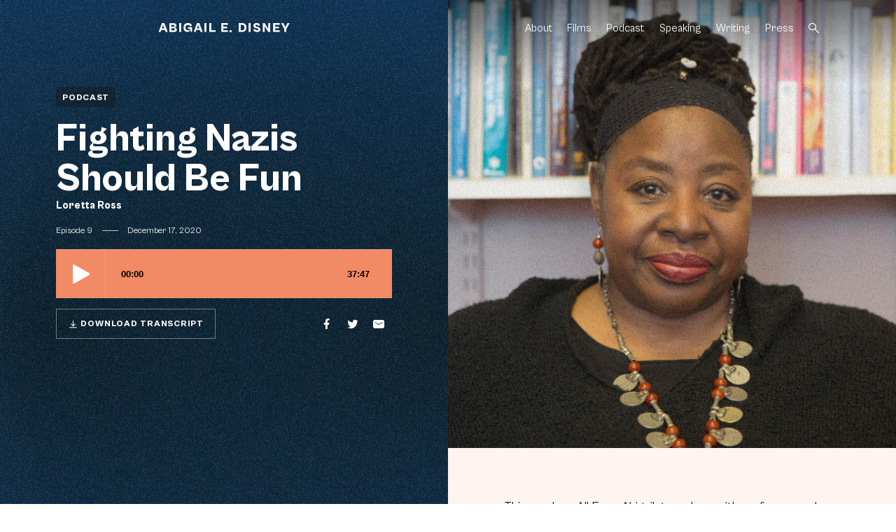

--- FILE ---
content_type: text/html; charset=UTF-8
request_url: https://abigaildisney.com/podcast/all-ears-podcast-loretta-ross/
body_size: 8192
content:

<!DOCTYPE html>
<html lang="en-US">
	<head>
				<link rel="preload" href="https://abigaildisney.com/wp-content/themes/aed-2022/assets/fonts/icomoon/fonts/icomoon.woff?220620" as="font" crossorigin />
	<link rel="preload" href="https://abigaildisney.com/wp-content/themes/aed-2022/assets/fonts/cabinetgrotesk/cabinetgrotesk-400.woff2" as="font" crossorigin />
	<link rel="preload" href="https://abigaildisney.com/wp-content/themes/aed-2022/assets/fonts/cabinetgrotesk/cabinetgrotesk-800.woff2" as="font" crossorigin />
	<link rel="preload" href="https://abigaildisney.com/wp-content/themes/aed-2022/assets/fonts/ppeiko/ppeiko-300i.woff2" as="font" crossorigin />

		<link rel="preload" as="style" href="https://abigaildisney.com/wp-content/themes/aed-2022/assets/styles/app.css?ver=1712265533">

		<link rel="preload" as="script" href="https://abigaildisney.com/wp-content/themes/aed-2022/assets/scripts/libs.js?ver=1712265533">
	<link rel="preload" as="script" href="https://abigaildisney.com/wp-content/themes/aed-2022/assets/scripts/app.js?ver=1712265532">
	<meta charset="UTF-8" />
	<meta name="viewport" content="width=device-width, initial-scale=1.0, viewport-fit=cover" />
	<script>
		["js", "m4n"].forEach(function (attr) {
			document.documentElement.setAttribute(attr, "");
		});
	</script>
<meta name='robots' content='index, follow, max-image-preview:large, max-snippet:-1, max-video-preview:-1' />

	<!-- This site is optimized with the Yoast SEO plugin v26.5 - https://yoast.com/wordpress/plugins/seo/ -->
	<title>Fighting Nazis Should Be Fun - Abigail E. Disney</title>
	<meta name="description" content="This week on All Ears, Abby goes deep with professor and long time activist Loretta Ross." />
	<link rel="canonical" href="https://abigaildisney.com/podcast/all-ears-podcast-loretta-ross/" />
	<meta property="og:locale" content="en_US" />
	<meta property="og:type" content="article" />
	<meta property="og:title" content="All Ears Podcast: Loretta Ross, Fighting Nazis Should Be Fun" />
	<meta property="og:description" content="This week on All Ears, Abby goes deep with professor and long time activist Loretta Ross." />
	<meta property="og:url" content="https://abigaildisney.com/podcast/all-ears-podcast-loretta-ross/" />
	<meta property="og:site_name" content="Abigail E. Disney" />
	<meta property="article:modified_time" content="2023-02-13T17:00:59+00:00" />
	<meta property="og:image" content="https://abigaildisney.com/wp-content/uploads/2022/11/Loretta-Ross-Headshot-e1676307606828.jpg" />
	<meta property="og:image:width" content="1280" />
	<meta property="og:image:height" content="1348" />
	<meta property="og:image:type" content="image/jpeg" />
	<meta name="twitter:card" content="summary_large_image" />
	<meta name="twitter:title" content="All Ears Podcast: Loretta Ross, Fighting Nazis Should Be Fun" />
	<meta name="twitter:description" content="This week on All Ears, Abby goes deep with professor and long time activist Loretta Ross." />
	<meta name="twitter:image" content="https://abigaildisney.com/wp-content/uploads/2022/11/Loretta-Ross-Headshot-e1676307606828.jpg" />
	<script type="application/ld+json" class="yoast-schema-graph">{"@context":"https://schema.org","@graph":[{"@type":"WebPage","@id":"https://abigaildisney.com/podcast/all-ears-podcast-loretta-ross/","url":"https://abigaildisney.com/podcast/all-ears-podcast-loretta-ross/","name":"Fighting Nazis Should Be Fun - Abigail E. Disney","isPartOf":{"@id":"https://abigaildisney.com/#website"},"datePublished":"2022-11-14T15:43:04+00:00","dateModified":"2023-02-13T17:00:59+00:00","description":"This week on All Ears, Abby goes deep with professor and long time activist Loretta Ross.","breadcrumb":{"@id":"https://abigaildisney.com/podcast/all-ears-podcast-loretta-ross/#breadcrumb"},"inLanguage":"en-US","potentialAction":[{"@type":"ReadAction","target":["https://abigaildisney.com/podcast/all-ears-podcast-loretta-ross/"]}]},{"@type":"BreadcrumbList","@id":"https://abigaildisney.com/podcast/all-ears-podcast-loretta-ross/#breadcrumb","itemListElement":[{"@type":"ListItem","position":1,"name":"Home","item":"https://abigaildisney.com/"},{"@type":"ListItem","position":2,"name":"Fighting Nazis Should Be Fun"}]},{"@type":"WebSite","@id":"https://abigaildisney.com/#website","url":"https://abigaildisney.com/","name":"Abigail E. Disney","description":"Rabble rouser for the people","publisher":{"@id":"https://abigaildisney.com/#organization"},"potentialAction":[{"@type":"SearchAction","target":{"@type":"EntryPoint","urlTemplate":"https://abigaildisney.com/?s={search_term_string}"},"query-input":{"@type":"PropertyValueSpecification","valueRequired":true,"valueName":"search_term_string"}}],"inLanguage":"en-US"},{"@type":"Organization","@id":"https://abigaildisney.com/#organization","name":"Abigail E. Disney","url":"https://abigaildisney.com/","logo":{"@type":"ImageObject","inLanguage":"en-US","@id":"https://abigaildisney.com/#/schema/logo/image/","url":"https://abigaildisney.com/wp-content/uploads/2023/02/disney-social-share.png","contentUrl":"https://abigaildisney.com/wp-content/uploads/2023/02/disney-social-share.png","width":1200,"height":630,"caption":"Abigail E. Disney"},"image":{"@id":"https://abigaildisney.com/#/schema/logo/image/"}}]}</script>
	<!-- / Yoast SEO plugin. -->


<link rel="alternate" type="application/rss+xml" title="Abigail E. Disney &raquo; Feed" href="https://abigaildisney.com/feed/" />
<link rel="alternate" type="application/rss+xml" title="Abigail E. Disney &raquo; Comments Feed" href="https://abigaildisney.com/comments/feed/" />
<link rel="alternate" title="oEmbed (JSON)" type="application/json+oembed" href="https://abigaildisney.com/wp-json/oembed/1.0/embed?url=https%3A%2F%2Fabigaildisney.com%2Fpodcast%2Fall-ears-podcast-loretta-ross%2F" />
<link rel="alternate" title="oEmbed (XML)" type="text/xml+oembed" href="https://abigaildisney.com/wp-json/oembed/1.0/embed?url=https%3A%2F%2Fabigaildisney.com%2Fpodcast%2Fall-ears-podcast-loretta-ross%2F&#038;format=xml" />
	<link rel="icon" href="https://abigaildisney.com/wp-content/themes/aed-2022/assets/favicon/favicon.ico" />
	<link rel="icon" href="https://abigaildisney.com/wp-content/themes/aed-2022/assets/favicon/favicon.svg" type="image/svg+xml" />
	<link rel="apple-touch-icon" href="https://abigaildisney.com/wp-content/themes/aed-2022/assets/favicon/apple-touch-icon.png" />
	<link rel="manifest" href="https://abigaildisney.com/wp-content/themes/aed-2022/assets/favicons/manifest.json" />
<style id='wp-img-auto-sizes-contain-inline-css'>
img:is([sizes=auto i],[sizes^="auto," i]){contain-intrinsic-size:3000px 1500px}
/*# sourceURL=wp-img-auto-sizes-contain-inline-css */
</style>
<style id='classic-theme-styles-inline-css'>
/*! This file is auto-generated */
.wp-block-button__link{color:#fff;background-color:#32373c;border-radius:9999px;box-shadow:none;text-decoration:none;padding:calc(.667em + 2px) calc(1.333em + 2px);font-size:1.125em}.wp-block-file__button{background:#32373c;color:#fff;text-decoration:none}
/*# sourceURL=/wp-includes/css/classic-themes.min.css */
</style>
<link rel='stylesheet' id='tm-app-css' href='https://abigaildisney.com/wp-content/themes/aed-2022/assets/styles/app.css?ver=1712265533' media='all' />
<link rel="https://api.w.org/" href="https://abigaildisney.com/wp-json/" /><link rel="EditURI" type="application/rsd+xml" title="RSD" href="https://abigaildisney.com/xmlrpc.php?rsd" />
<link rel='shortlink' href='https://abigaildisney.com/?p=561' />

                <!-- Google tag (gtag.js) -->
        <script async src="https://www.googletagmanager.com/gtag/js?id=G-WRFNWVS6C1"></script>
        <script>
        window.dataLayer = window.dataLayer || [];
        function gtag(){dataLayer.push(arguments);}
        gtag('js', new Date());

        gtag('config', 'G-WRFNWVS6C1');
        </script>

	<style id='global-styles-inline-css'>
:root{--wp--preset--aspect-ratio--square: 1;--wp--preset--aspect-ratio--4-3: 4/3;--wp--preset--aspect-ratio--3-4: 3/4;--wp--preset--aspect-ratio--3-2: 3/2;--wp--preset--aspect-ratio--2-3: 2/3;--wp--preset--aspect-ratio--16-9: 16/9;--wp--preset--aspect-ratio--9-16: 9/16;--wp--preset--color--black: #000000;--wp--preset--color--cyan-bluish-gray: #abb8c3;--wp--preset--color--white: #ffffff;--wp--preset--color--pale-pink: #f78da7;--wp--preset--color--vivid-red: #cf2e2e;--wp--preset--color--luminous-vivid-orange: #ff6900;--wp--preset--color--luminous-vivid-amber: #fcb900;--wp--preset--color--light-green-cyan: #7bdcb5;--wp--preset--color--vivid-green-cyan: #00d084;--wp--preset--color--pale-cyan-blue: #8ed1fc;--wp--preset--color--vivid-cyan-blue: #0693e3;--wp--preset--color--vivid-purple: #9b51e0;--wp--preset--gradient--vivid-cyan-blue-to-vivid-purple: linear-gradient(135deg,rgb(6,147,227) 0%,rgb(155,81,224) 100%);--wp--preset--gradient--light-green-cyan-to-vivid-green-cyan: linear-gradient(135deg,rgb(122,220,180) 0%,rgb(0,208,130) 100%);--wp--preset--gradient--luminous-vivid-amber-to-luminous-vivid-orange: linear-gradient(135deg,rgb(252,185,0) 0%,rgb(255,105,0) 100%);--wp--preset--gradient--luminous-vivid-orange-to-vivid-red: linear-gradient(135deg,rgb(255,105,0) 0%,rgb(207,46,46) 100%);--wp--preset--gradient--very-light-gray-to-cyan-bluish-gray: linear-gradient(135deg,rgb(238,238,238) 0%,rgb(169,184,195) 100%);--wp--preset--gradient--cool-to-warm-spectrum: linear-gradient(135deg,rgb(74,234,220) 0%,rgb(151,120,209) 20%,rgb(207,42,186) 40%,rgb(238,44,130) 60%,rgb(251,105,98) 80%,rgb(254,248,76) 100%);--wp--preset--gradient--blush-light-purple: linear-gradient(135deg,rgb(255,206,236) 0%,rgb(152,150,240) 100%);--wp--preset--gradient--blush-bordeaux: linear-gradient(135deg,rgb(254,205,165) 0%,rgb(254,45,45) 50%,rgb(107,0,62) 100%);--wp--preset--gradient--luminous-dusk: linear-gradient(135deg,rgb(255,203,112) 0%,rgb(199,81,192) 50%,rgb(65,88,208) 100%);--wp--preset--gradient--pale-ocean: linear-gradient(135deg,rgb(255,245,203) 0%,rgb(182,227,212) 50%,rgb(51,167,181) 100%);--wp--preset--gradient--electric-grass: linear-gradient(135deg,rgb(202,248,128) 0%,rgb(113,206,126) 100%);--wp--preset--gradient--midnight: linear-gradient(135deg,rgb(2,3,129) 0%,rgb(40,116,252) 100%);--wp--preset--font-size--small: 13px;--wp--preset--font-size--medium: 20px;--wp--preset--font-size--large: 36px;--wp--preset--font-size--x-large: 42px;--wp--preset--spacing--20: 0.44rem;--wp--preset--spacing--30: 0.67rem;--wp--preset--spacing--40: 1rem;--wp--preset--spacing--50: 1.5rem;--wp--preset--spacing--60: 2.25rem;--wp--preset--spacing--70: 3.38rem;--wp--preset--spacing--80: 5.06rem;--wp--preset--shadow--natural: 6px 6px 9px rgba(0, 0, 0, 0.2);--wp--preset--shadow--deep: 12px 12px 50px rgba(0, 0, 0, 0.4);--wp--preset--shadow--sharp: 6px 6px 0px rgba(0, 0, 0, 0.2);--wp--preset--shadow--outlined: 6px 6px 0px -3px rgb(255, 255, 255), 6px 6px rgb(0, 0, 0);--wp--preset--shadow--crisp: 6px 6px 0px rgb(0, 0, 0);}:where(.is-layout-flex){gap: 0.5em;}:where(.is-layout-grid){gap: 0.5em;}body .is-layout-flex{display: flex;}.is-layout-flex{flex-wrap: wrap;align-items: center;}.is-layout-flex > :is(*, div){margin: 0;}body .is-layout-grid{display: grid;}.is-layout-grid > :is(*, div){margin: 0;}:where(.wp-block-columns.is-layout-flex){gap: 2em;}:where(.wp-block-columns.is-layout-grid){gap: 2em;}:where(.wp-block-post-template.is-layout-flex){gap: 1.25em;}:where(.wp-block-post-template.is-layout-grid){gap: 1.25em;}.has-black-color{color: var(--wp--preset--color--black) !important;}.has-cyan-bluish-gray-color{color: var(--wp--preset--color--cyan-bluish-gray) !important;}.has-white-color{color: var(--wp--preset--color--white) !important;}.has-pale-pink-color{color: var(--wp--preset--color--pale-pink) !important;}.has-vivid-red-color{color: var(--wp--preset--color--vivid-red) !important;}.has-luminous-vivid-orange-color{color: var(--wp--preset--color--luminous-vivid-orange) !important;}.has-luminous-vivid-amber-color{color: var(--wp--preset--color--luminous-vivid-amber) !important;}.has-light-green-cyan-color{color: var(--wp--preset--color--light-green-cyan) !important;}.has-vivid-green-cyan-color{color: var(--wp--preset--color--vivid-green-cyan) !important;}.has-pale-cyan-blue-color{color: var(--wp--preset--color--pale-cyan-blue) !important;}.has-vivid-cyan-blue-color{color: var(--wp--preset--color--vivid-cyan-blue) !important;}.has-vivid-purple-color{color: var(--wp--preset--color--vivid-purple) !important;}.has-black-background-color{background-color: var(--wp--preset--color--black) !important;}.has-cyan-bluish-gray-background-color{background-color: var(--wp--preset--color--cyan-bluish-gray) !important;}.has-white-background-color{background-color: var(--wp--preset--color--white) !important;}.has-pale-pink-background-color{background-color: var(--wp--preset--color--pale-pink) !important;}.has-vivid-red-background-color{background-color: var(--wp--preset--color--vivid-red) !important;}.has-luminous-vivid-orange-background-color{background-color: var(--wp--preset--color--luminous-vivid-orange) !important;}.has-luminous-vivid-amber-background-color{background-color: var(--wp--preset--color--luminous-vivid-amber) !important;}.has-light-green-cyan-background-color{background-color: var(--wp--preset--color--light-green-cyan) !important;}.has-vivid-green-cyan-background-color{background-color: var(--wp--preset--color--vivid-green-cyan) !important;}.has-pale-cyan-blue-background-color{background-color: var(--wp--preset--color--pale-cyan-blue) !important;}.has-vivid-cyan-blue-background-color{background-color: var(--wp--preset--color--vivid-cyan-blue) !important;}.has-vivid-purple-background-color{background-color: var(--wp--preset--color--vivid-purple) !important;}.has-black-border-color{border-color: var(--wp--preset--color--black) !important;}.has-cyan-bluish-gray-border-color{border-color: var(--wp--preset--color--cyan-bluish-gray) !important;}.has-white-border-color{border-color: var(--wp--preset--color--white) !important;}.has-pale-pink-border-color{border-color: var(--wp--preset--color--pale-pink) !important;}.has-vivid-red-border-color{border-color: var(--wp--preset--color--vivid-red) !important;}.has-luminous-vivid-orange-border-color{border-color: var(--wp--preset--color--luminous-vivid-orange) !important;}.has-luminous-vivid-amber-border-color{border-color: var(--wp--preset--color--luminous-vivid-amber) !important;}.has-light-green-cyan-border-color{border-color: var(--wp--preset--color--light-green-cyan) !important;}.has-vivid-green-cyan-border-color{border-color: var(--wp--preset--color--vivid-green-cyan) !important;}.has-pale-cyan-blue-border-color{border-color: var(--wp--preset--color--pale-cyan-blue) !important;}.has-vivid-cyan-blue-border-color{border-color: var(--wp--preset--color--vivid-cyan-blue) !important;}.has-vivid-purple-border-color{border-color: var(--wp--preset--color--vivid-purple) !important;}.has-vivid-cyan-blue-to-vivid-purple-gradient-background{background: var(--wp--preset--gradient--vivid-cyan-blue-to-vivid-purple) !important;}.has-light-green-cyan-to-vivid-green-cyan-gradient-background{background: var(--wp--preset--gradient--light-green-cyan-to-vivid-green-cyan) !important;}.has-luminous-vivid-amber-to-luminous-vivid-orange-gradient-background{background: var(--wp--preset--gradient--luminous-vivid-amber-to-luminous-vivid-orange) !important;}.has-luminous-vivid-orange-to-vivid-red-gradient-background{background: var(--wp--preset--gradient--luminous-vivid-orange-to-vivid-red) !important;}.has-very-light-gray-to-cyan-bluish-gray-gradient-background{background: var(--wp--preset--gradient--very-light-gray-to-cyan-bluish-gray) !important;}.has-cool-to-warm-spectrum-gradient-background{background: var(--wp--preset--gradient--cool-to-warm-spectrum) !important;}.has-blush-light-purple-gradient-background{background: var(--wp--preset--gradient--blush-light-purple) !important;}.has-blush-bordeaux-gradient-background{background: var(--wp--preset--gradient--blush-bordeaux) !important;}.has-luminous-dusk-gradient-background{background: var(--wp--preset--gradient--luminous-dusk) !important;}.has-pale-ocean-gradient-background{background: var(--wp--preset--gradient--pale-ocean) !important;}.has-electric-grass-gradient-background{background: var(--wp--preset--gradient--electric-grass) !important;}.has-midnight-gradient-background{background: var(--wp--preset--gradient--midnight) !important;}.has-small-font-size{font-size: var(--wp--preset--font-size--small) !important;}.has-medium-font-size{font-size: var(--wp--preset--font-size--medium) !important;}.has-large-font-size{font-size: var(--wp--preset--font-size--large) !important;}.has-x-large-font-size{font-size: var(--wp--preset--font-size--x-large) !important;}
/*# sourceURL=global-styles-inline-css */
</style>
</head>

	<body class="wp-singular podcast-template-default single single-podcast postid-561 wp-theme-aed-2022">

		
		<div class="root1">
            <header class="top1 -cs:i -c:d1t -gradient2" reveal="1+/0" id="top" x-data :class="{'-open': $store.app.overlay == 'nav'}">
                <p class="logo1">
                    <a href="https://abigaildisney.com" aria-label="Abigail E. Disney" accesskey="h">
                        <i class="icon-logo"><span>Abigail E. Disney</span></i>
                    </a>
                </p>
                <nav class="skips1">
                    <ul>
                        <li><a href="#nav" accesskey="n">Skip to navigation [n]</a></li>
                        <li><a href="#content" accesskey="c">Skip to content [c]</a></li>
                        <li><a href="#footer" accesskey="f">Skip to footer [f]</a></li>
                    </ul>
                </nav>
                <p class="top1-toggler -search -as:1">
                    <a href="#" class="icon-search-bold" aria-label="Search" @click.prevent="$store.app.states.search = 2"  
                    
                    @click="openSearch = true; $nextTick(() => { setTimeout(() => { document.getElementById('headersearch').focus(); }, 300);});"><span>Search</span></a>
                </p>
                <p class="top1-toggler -menu -as:1">
                    <a href="#" class="icon-menu-bold" aria-label="Menu" @click.prevent="$store.app.states.sidenav = 1"><span>Menu</span></a>
                </p>
				
				
                <nav class="nav1" id="nav">
                    <ul class="nav1-main -as:1 -t:21" navio>
						                        	<li><a href="https://abigaildisney.com/about/">About</a><em invisible> [1]</em></li>
													                        	<li><a href="https://abigaildisney.com/films/">Films</a><em invisible> [2]</em></li>
													                        	<li><a href="https://abigaildisney.com/all-ears-podcast/">Podcast</a><em invisible> [3]</em></li>
													                        	<li><a href="https://abigaildisney.com/speaking/">Speaking</a><em invisible> [4]</em></li>
													                        	<li><a href="https://abigaildisney.com/writing/">Writing</a><em invisible> [5]</em></li>
													                        	<li><a href="https://abigaildisney.com/press/">Press</a><em invisible> [6]</em></li>
													                        <li class="-icon -search" >
                            <a href="#" class="icon-search-bold" aria-label="Search" @click.prevent="$store.app.states.search = 2" @click="openSearch = true; $nextTick(() => { setTimeout(() => { document.getElementById('headersearch').focus(); }, 300);});"><span>Search</span></a>
                        </li>
                    </ul>
                </nav>
            </header>
            <div class="drawer1 -top -search -overlay1" id="search" x-data x-show="$store.app.states.search" x-bind="transitions" @keydown.escape.window="$store.app.states.search = false;" x-cloak>
                <p class="drawer1-close -as:1">
                    <a href="#" class="icon-close-bold" aria-label="Close" @click.prevent="$store.app.states.search = false"><span>Close</span></a>
                </p>
                <div class="drawer1-wrap">
                    <div class="drawer1-main">
                        <form action="https://abigaildisney.com" class="-xw:3 -mx:a" method="get">
                            <input type="hidden" name="search" />
                            <p class="searchbox1">
                                <input type="text" name="s" id="headersearch" placeholder="Search" required />
                                <button type="submit" aria-label="Search">
                                    <i class="icon-search-bold"><span>Search</span></i>
                                </button>
                            </p>
                        </form>
                    </div>
                </div>
            </div>
            <!-- /drawer1 -->
<div class="split1 -top1">
							<figure class="split1-top" >
							<span class="img1 img1 split1-top -noise1" style="--rl: 1; ">
				<img class="lazyload lazypreload" data-src="https://abigaildisney.com/wp-content/uploads/2022/12/Loretta-Ross-Headshot.jpg" alt=""  data-srcset="https://abigaildisney.com/wp-content/uploads/2022/12/Loretta-Ross-Headshot.jpg 1280w, https://abigaildisney.com/wp-content/uploads/2022/12/Loretta-Ross-Headshot-1000x1500.jpg 1000w, https://abigaildisney.com/wp-content/uploads/2022/12/Loretta-Ross-Headshot-667x1000.jpg 667w, https://abigaildisney.com/wp-content/uploads/2022/12/Loretta-Ross-Headshot-333x500.jpg 333w" data-sizes="auto" />
				<i class="loader1 "></i>
				<noscript><img src="https://abigaildisney.com/wp-content/uploads/2022/12/Loretta-Ross-Headshot.jpg" alt=""></noscript>
											</span>
																</figure>
					<div class="split1-side">
		<div class="split1-outer">
			<div class="bg1 -dark1 -podcast"> <span class="bg1-circle -one"></span> <span class="bg1-circle -two"></span> </div>
			<!-- /bg1 -->
			<div class="split1-inner">
				<div class="insert1 -xw:5 -mx:a -cs:i -c:d1t" style="--omtam: -6rem;">
					<p class="insert1-brow -t:20"><a href="https://abigaildisney.com/all-ears-podcast/" class="category1">Podcast</a></p>
					<h1 class="insert1-title -mb:0">
						Fighting Nazis Should Be Fun 
					</h1>
											<p class="-t:5">Loretta Ross</p>
										<p class="insert1-meta -t:10">
						<span>Episode 9</span> <small>&mdash;</small> 
												<time datetime="2020-12-17">December 17, 2020</time>
					</p>
					<div id="buzzsprout-player-6885857"></div>
<p><script src="https://www.buzzsprout.com/961684/6885857-loretta-ross-fighting-nazis-should-be-fun.js?container_id=buzzsprout-player-6885857&#038;player=small" type="text/javascript" charset="utf-8"></script></p>
					<div flex="between auto" >
													<p class="-ma:0"><a href="https://abigaildisney.com/wp-content/uploads/2022/12/allears_209_loretta_ross_transcript.pdf" class="button1 -ghost" download><i class="icon-download-bold"></i><span>Download Transcript</span></a></p>
													<div class="socials2">
		<!-- <p class="socials2-label -t:5">Share</p> -->
		<ul class="socials2-items" flex>
			<li>
				<a rel="noopener" data-share href="https://www.facebook.com/sharer/sharer.php?text=Fighting+Nazis+Should+Be+Fun&u=https%3A%2F%2Fabigaildisney.com%2Fpodcast%2Fall-ears-podcast-loretta-ross%2F" class="icon-social-facebook" aria-label="Share on Facebook"><span>Facebook></span></a>
			</li>
			<li>
				<a rel="noopener" data-share href="https://www.twitter.com/intent/tweet?url=https%3A%2F%2Fabigaildisney.com%2Fpodcast%2Fall-ears-podcast-loretta-ross%2F&text=Fighting+Nazis+Should+Be+Fun" class="icon-social-twitter" aria-label="Share on Twitter"><span>Twitter</span></a>
			</li>
			<li>
				<a rel="noopener" href="/cdn-cgi/l/email-protection#[base64]" class="icon-email-filled" aria-label="Share on Email"><span>Email</span></a>
			</li>
		</ul>
	</div>
					</div>
				</div>
				<!-- /insert1 -->
			</div>
		</div>
	</div>
	<div class="split1-main">
		<div class="body1 -contain -xw:5">
								<div class="wysiwyg">
		<p><!--td {border: 1px solid #cccccc;}br {mso-data-placement:same-cell;}-->This week on All Ears, Abigail goes deep with professor and long time activist Loretta Ross. As an outspoken critic of cancel culture, Loretta’s sharp insights have made her class “White Supremacy in the Age of Donald Trump,” one of Smith College’s most popular. Loretta tells Abby that social media shaming is counterproductive to her long-sought goal of building a human rights movement; while it can be an important tool for holding the powerful accountable, more often than not “we&#8217;re spending our best bullets on each other.” And besides, Loretta reminds Abby, the revolution should be fun! Instead of calling people out, Loretta describes the practice of &#8220;calling in.&#8221; &#8220;It&#8217;s not that deep,&#8221; she tells Abby, &#8220;It&#8217;s a call out done with love and respect.&#8221; In her efforts to build a movement for all people, Loretta is always looking for ways she can partner with others, even her ideological opposites. Loretta also tells her own story of sexual assault and sterilization at a young age, experiences which helped propel her into a lifetime of activism.</p>
	</div>
	<hr class="-mb:m5" />
	<h5 class="-mb:m4">Episode Links</h5>
				<ul class="-ls:2 -t:9 -as:3">
												<li external><a href="https://www.latimes.com/archives/la-xpm-1997-aug-10-tm-21338-story.html" target="_blank" rel="external">Up From Hatred (LA Times)</a></li>
																<li external><a href="https://www.nytimes.com/2020/11/19/style/loretta-ross-smith-college-cancel-culture.html" target="_blank" rel="external">What if Instead of Calling People Out, We Called Them In? (NY Times)</a></li>
																<li external><a href="https://www.youtube.com/watch?v=RNT8K-XhJHM" target="_blank" rel="external">Loretta Ross Keynote Address - Hampshire College Commencement 2018</a></li>
																<li external><a href="https://www.washingtonpost.com/archive/entertainment/books/1985/11/17/the-dalkon-shield-disaster/6c58f354-fa50-46e5-877a-10d96e1de610/" target="_blank" rel="external">The Dalkon Shield Disaster (Washington Post)</a></li>
																<li external><a href="https://www.sistersong.net/reproductive-justice" target="_blank" rel="external">Reproductive Justice (SisterSong)</a></li>
									</ul>
							
		</div>
		<!-- /body1 -->
	</div>
</div>
<!-- /split1 -->
							</section>
            <footer class="footer1" id="footer">
                <div class="footer1-wrap -restrain">
					                    <nav class="nav2 footer1-nav" id="sidenav" x-data x-show="$store.app.states.sidenav" x-bind="transitions" x-cloak>
                        <p class="nav2-close -as:1">
                            <a href="#" class="icon-close-bold" aria-label="Close" @click.prevent="$store.app.states.sidenav = false"><span>Close</span></a>
                        </p>
                        <ul class="nav2-main -t:15">
															<li><a href="https://abigaildisney.com/about/">About</a><em invisible> [1]</em></li>
																							<li><a href="https://abigaildisney.com/films/">Films</a><em invisible> [2]</em></li>
																							<li><a href="https://abigaildisney.com/all-ears-podcast/">Podcast</a><em invisible> [3]</em></li>
																							<li><a href="https://abigaildisney.com/speaking/">Speaking</a><em invisible> [4]</em></li>
																							<li><a href="https://abigaildisney.com/writing/">Writing</a><em invisible> [5]</em></li>
																							<li><a href="https://abigaildisney.com/press/">Press</a><em invisible> [6]</em></li>
															                        </ul>
                    </nav>
                    <!-- /nav2 -->
                    <div class="footer1-main">
                                                <div>
                            <form class="footer1-connect" id="subForm" action="https://abigaildisney.us10.list-manage.com/subscribe/post?u=2964dcf814f816dafedb2ebdc&amp;id=0cf6248742&amp;f_id=0096d0e5f0" method="post">
                                <h3 class="footer1-ctitle -t:3">
                                    <label for="f125957">Stay Connected <span class="-t:14">with Abigail</span></label>
                                </h3>
                                <p class="fieldbox1" flex>
                                    <input autocomplete="Email" aria-label="Email" type="email" name="EMAIL" placeholder="Email Address" class="qa-input-email -is:1" required />
                                    <button type="submit" class="button1"><span>Signup</span></button>
                                </p>
                            </form>
                        </div>
                       
                                                <div class="socials1">
                            <ul class="socials1-items" flex>
                                <li><a href="https://twitter.com/abigaildisney" class="icon-social-twitter" aria-label="Share on Twitter"><span>Twitter</span></a></li>                                <li><a href="https://www.facebook.com/abigail.disney/" class="icon-social-facebook" aria-label="Share on Facebook"><span>Facebook</span></a></li>                                                                 <li><a href="https://www.instagram.com/abigaildisney/" class="icon-social-instagram" aria-label="Share on Instagram"><span>Instagram</span></a></li>                                                            </ul>
                        </div>
                        <!-- /socials1 -->
						                        <div class="legal1 -t:6">
                            <p class="legal1-copys">&copy; 2026 Abigail E. Disney</p>
                            <ul class="legal1-links -as:2">
																	<li><a href="https://abigaildisney.com/privacy-policy/">Privacy Policy</a><em invisible> [1]</em></li>
																										<li><a href="https://abigaildisney.com/terms-of-use/">Terms of Use</a><em invisible> [2]</em></li>
																	                            </ul>
                        </div>
                        <!-- /legal1 -->
                        <p class="footer1-author -t:10 -as:2">Made with <i class="icon-heart"></i> by <a href="https://tealmedia.com" target="_blank">creatives with a conscience</a></p>
                    </div>
                </div>
            </footer>
            <a href="#" class="overlay1 -as:1" aria-hidden="true" x-data x-bind="transitions" x-show="$store.app.overlay" @click.prevent="$store.app.unoverlay()" x-cloak></a> 
        </div>
        <script data-cfasync="false" src="/cdn-cgi/scripts/5c5dd728/cloudflare-static/email-decode.min.js"></script><script>
			document.documentElement.style.setProperty('--vw', document.documentElement.clientWidth * 0.01 + 'px');
			document.documentElement.style.setProperty('--vh', window.innerHeight * 0.01 + 'px');
		</script>
        <script src="https://cdnjs.cloudflare.com/ajax/libs/jquery/2.1.3/jquery.min.js"></script>

<script type="speculationrules">
{"prefetch":[{"source":"document","where":{"and":[{"href_matches":"/*"},{"not":{"href_matches":["/wp-*.php","/wp-admin/*","/wp-content/uploads/*","/wp-content/*","/wp-content/plugins/*","/wp-content/themes/aed-2022/*","/*\\?(.+)"]}},{"not":{"selector_matches":"a[rel~=\"nofollow\"]"}},{"not":{"selector_matches":".no-prefetch, .no-prefetch a"}}]},"eagerness":"conservative"}]}
</script>
<script id="rtrar.appLocal-js-extra">
var rtafr = {"rules":""};
//# sourceURL=rtrar.appLocal-js-extra
</script>
<script src="https://abigaildisney.com/wp-content/plugins/real-time-auto-find-and-replace/assets/js/rtafar.local.js?ver=1.7.8" id="rtrar.appLocal-js"></script>
<script src="https://abigaildisney.com/wp-content/themes/aed-2022/assets/scripts/libs.js?ver=1712265533" id="tm-libs-js"></script>
<script id="tm-scripts-js-extra">
var tmscripts = {"ajax_url":"https://abigaildisney.com/wp-admin/admin-ajax.php","current_page":"1"};
//# sourceURL=tm-scripts-js-extra
</script>
<script src="https://abigaildisney.com/wp-content/themes/aed-2022/assets/scripts/app.js?ver=1712265532" id="tm-scripts-js"></script>
<script src="https://abigaildisney.com/wp-content/plugins/real-time-auto-find-and-replace/assets/js/rtafar.app.min.js?ver=1.7.8" id="rtrar.app-js"></script>

<script defer src="https://static.cloudflareinsights.com/beacon.min.js/vcd15cbe7772f49c399c6a5babf22c1241717689176015" integrity="sha512-ZpsOmlRQV6y907TI0dKBHq9Md29nnaEIPlkf84rnaERnq6zvWvPUqr2ft8M1aS28oN72PdrCzSjY4U6VaAw1EQ==" data-cf-beacon='{"version":"2024.11.0","token":"ca87538553144b93b3a8afc4b5998501","r":1,"server_timing":{"name":{"cfCacheStatus":true,"cfEdge":true,"cfExtPri":true,"cfL4":true,"cfOrigin":true,"cfSpeedBrain":true},"location_startswith":null}}' crossorigin="anonymous"></script>
</body>
</html>


--- FILE ---
content_type: text/css
request_url: https://abigaildisney.com/wp-content/themes/aed-2022/assets/styles/app.css?ver=1712265533
body_size: 23323
content:
/*! Abigail E. Disney > 22/06/12 ---------------- */

:root {

 --us: 1440;
 --uu: calc(10 / var(--ub, var(--us)) * 100vw);

 --sxo: 4rem; --syo: 2.4rem; --s1: 4rem; --s2: 6rem; --s3: 8rem; --s4: 12rem;
 --sx: var(--sxo); --sy: var(--syo); --nx: calc(var(--sx) * -1); --ny: calc(var(--sy) * -1);
 --vwx: calc(var(--vw, 1vw) * 100); --vhx: calc(var(--vh, 1vh) * 100);

 --ff_1: Cabinet Grotesk,Helvetica Neue,Arial,sans-serif;
 --ff_2: PP Eiko,Georgia,serif;

 --c_dx: 21,21,21; --c_dxt: var(--c_dx); /* base color */
 --c_d1: #151515; --c_d1t: var(--c_d1); /* default: near black */
 --c_d2: #EB5D2A; --c_d2t: var(--c_d2); /* default: orange */

 --c_ix: 255,255,255; --c_ixt: var(--c_ix); /* inverted base color */
 --c_i1: #ffffff; --c_i1t: var(--c_i1); /* inverted: white */
 --c_i2: #F28A65; --c_i2t: var(--c_i2); /* inverted: light coral */

 --c_a1x: 242,138,101; --c_a1xt: var(--c_a1x); --c_a1: rgb(var(--c_a1x)); --c_a1t: var(--c_a1); /* accent: coral */

 --c_b1: #FFF4EF; --c_b1t: var(--c_b1); /* backgrounds: light-coral */
 --c_b2: #ffffff; --c_b2t: var(--c_b2); /* backgrounds: white */

 --c_o1: rgba(var(--c_dxt),0.2); --c_o1t: var(--c_o1); /* borders: gray */
 --c_o2: rgba(var(--c_dxt),0.4); --c_o2t: var(--c_o2); /* borders: dark gray */
 --c_o3: rgba(var(--c_a1x),0.4); --c_o3t: var(--c_o3); /* separators: dark coral */

 --c_e1: #e51515; --c_e1t: var(--c_e1); /* errors: red, error message */
 --c_e2: #e51515; --c_e2t: var(--c_e2); /* errors: red, error outline */

 --xw_1: calc(1440 * var(--uu) / 10);
 --xw_2: calc(1220 * var(--uu) / 10);
 --xw_3: calc( 810 * var(--uu) / 10);
 --xw_4: calc( 640 * var(--uu) / 10);
 --xw_5: calc( 540 * var(--uu) / 10);

 --t8n_d1: 0.2s;
 --t8n_d2: 0.4s;
 --t8n_p1: border-color, background-color, background-size, box-shadow, transform, opacity, filter, text-decoration-color, text-decoration-thickness, text-underline-offset, clip-path, -webkit-clip-path;
 --t8n_p2: var(--t8n_p1), visibility;
 --t8n_e1: cubic-bezier(.5,0,0,1);
 --t8n_e2: cubic-bezier(.35,.6,.45,1);

}

/* @media screen and (min-width: 1521px) { :root { --uu: calc(10 / var(--ub, var(--us)) * 1520px); } } */
@media screen and (max-width: 1023px) { :root { --ub: 768; --sxo: 2rem; --s1: 2.5rem; --s2: 3.5rem; --s3: 5rem; --s4: 8rem; } }
@media screen and (max-width:  719px) { :root { --ub: 360; } }
@supports (width: max(10px, 5vw)) { :root { --sx: max(var(--sxo), env(safe-area-inset-right), env(safe-area-inset-left)); } }
@media print { :root { --uu: 6px; } }

@font-face { font-family: 'Icons'; font-weight: normal; font-style: normal; src: url('../fonts/icomoon/fonts/icomoon.woff?220620') format('woff'), url('../fonts/icomoon/fonts/icomoon.ttf?220620') format('truetype'); }
@font-face { font-family: 'Cabinet Grotesk'; font-weight: 400; font-style: normal; src: url('../fonts/cabinetgrotesk/cabinetgrotesk-400.woff2') format('woff2'), url('../fonts/cabinetgrotesk/cabinetgrotesk-400.woff') format('woff'); }
@font-face { font-family: 'Cabinet Grotesk'; font-weight: 800; font-style: normal; src: url('../fonts/cabinetgrotesk/cabinetgrotesk-800.woff2') format('woff2'), url('../fonts/cabinetgrotesk/cabinetgrotesk-800.woff') format('woff'); }
@font-face { font-family: 'PP Eiko'; font-weight: 300; font-style: italic; src: url('../fonts/ppeiko/ppeiko-300i.woff2') format('woff2'), url('../fonts/ppeiko/ppeiko-300i.woff') format('woff'); }

/*   ______  _______ _______ _______
 *   |_____] |_____| |______ |______
 *   |_____] |     | ______| |______
*/

.root1 { position: relative; width: 100%; margin: 0; padding: 0; }
 .root1, .root1:before, .root1:after, .root1 *, .root1 *:before, .root1 *:after { box-sizing: border-box; }

.-contain { }
 .-contain > *, .-recontain > *, .-restrain { width: calc(100% - var(--sx) * 2); max-width: var(--xw, var(--xw_1)); max-width: min(var(--xw, var(--xw_1)), var(--xw_1) - var(--sx) * 2); margin-left: auto; margin-right: auto; }
 .-decontain, .-recontain { width: 100%; max-width: none; }
 .-breakout { width: auto; max-width: none; margin-left: calc(50% - var(--vw, 1vw) * 50); margin-right: calc(50% - var(--vw, 1vw) * 50); padding-left: var(--_px, 0); padding-right: var(--_px, 0); }
 .-breakout[class*="-xw:"] { --_pxa: calc(var(--vw, 1vw) * 50 - var(--xw) / 2 + var(--sx)); --_px: var(--_pxa); --_px: max(var(--sx),var(--_pxa)); max-width: none; }

@media print {
.-contain > *, .-recontain > *, .-restrain { width: 100%; }
.-breakout { --vw: 1vw; }
.-breakout[class*="-xw:"] { --_px: var(--_pxa); }
}

/* grid */

[grid],[flex] { --gc: 24; --gx: var(--sxo); --gy: var(--gx); margin-left: calc(var(--gx) * -1); margin-right: 0; padding: 0; pointer-events: none; }
 [grid]>*,[flex]>* { order: var(--o, 0); min-width: 0; margin-bottom: 0; background-clip: padding-box; pointer-events: auto; }
  [grid]>*:before,[flex]>*:before { display: none; }

[grid] { display: grid; grid-template-columns: repeat(var(--gc, 24), 1fr); grid-row-gap: var(--gy); }
[grid~="end"] { align-items: end; } [grid~="middle"] { align-items: center; }
 [grid]>* { grid-column: var(--c, auto) / span var(--w, var(--gc,24)); margin-left: var(--gx); margin-right: 0; }

[flex] { display: flex; flex-wrap: wrap; margin-top: calc(var(--gy) * -1); }
[flex~="inline"] { display: inline-flex; } [flex~="between"] { justify-content: space-between; } [flex~="right"] { justify-content: flex-end; } [flex~="end"] { align-items: flex-end; } [flex~="center"] { justify-content: center; } [flex~="middle"] { align-items: center; } [flex~="baseline"] { align-items: baseline; } [flex~="nowrap"] { flex-wrap: nowrap; }
 [flex]>* { width: calc(100% * (var(--w, 0) / var(--gc, 24) * 0.9999) - var(--gx)); margin: var(--gy) 0 0 var(--gx); }
 [flex~="auto"]>* { width: auto; }
 [flex]>[grow] { flex-grow: 1; } [flex]>[auto] { flex: none; width: auto; }

[w^="a/"]{width:auto}[w^="1/"]{--w:1}[w^="2/"]{--w:2}[w^="3/"]{--w:3}[w^="4/"]{--w:4}[w^="5/"]{--w:5}[w^="6/"]{--w:6}[w^="7/"]{--w:7}[w^="8/"]{--w:8}[w^="9/"]{--w:9}[w^="10/"]{--w:10}[w^="11/"]{--w:11}[w^="12/"]{--w:12}[w^="13/"]{--w:13}[w^="14/"]{--w:14}[w^="15/"]{--w:15}[w^="16/"]{--w:16}[w^="17/"]{--w:17}[w^="18/"]{--w:18}[w^="19/"]{--w:19}[w^="20/"]{--w:20}[w^="21/"]{--w:21}[w^="22/"]{--w:22}[w^="23/"]{--w:23}[w^="24/"]{--w:24}
[c^="-1/"]{grid-column:span var(--w, var(--gc, 24))/-1}[c^="0/"]{--c:1}[c^="1/"]{--c:2}[c^="2/"]{--c:3}[c^="3/"]{--c:4}[c^="4/"]{--c:5}[c^="5/"]{--c:6}[c^="6/"]{--c:7}[c^="7/"]{--c:8}[c^="8/"]{--c:9}[c^="9/"]{--c:10}[c^="10/"]{--c:11}[c^="11/"]{--c:12}[c^="12/"]{--c:13}[c^="13/"]{--c:14}[c^="14/"]{--c:15}[c^="15/"]{--c:16}[c^="16/"]{--c:17}[c^="17/"]{--c:18}[c^="18/"]{--c:19}[c^="19/"]{--c:20}[c^="20/"]{--c:21}[c^="21/"]{--c:22}[c^="22/"]{--c:23}[c^="23/"]{--c:24}
[o^="-1/"]{--o:-1}[o^="0/"]{--o:0}[o^="1/"]{--o:1}[o^="2/"]{--o:2}[o^="3/"]{--o:3}
@media print, (min-width: 720px){[w*="/a/"]{width:auto}[w*="/1/"]{--w:1}[w*="/2/"]{--w:2}[w*="/3/"]{--w:3}[w*="/4/"]{--w:4}[w*="/5/"]{--w:5}[w*="/6/"]{--w:6}[w*="/7/"]{--w:7}[w*="/8/"]{--w:8}[w*="/9/"]{--w:9}[w*="/10/"]{--w:10}[w*="/11/"]{--w:11}[w*="/12/"]{--w:12}[w*="/13/"]{--w:13}[w*="/14/"]{--w:14}[w*="/15/"]{--w:15}[w*="/16/"]{--w:16}[w*="/17/"]{--w:17}[w*="/18/"]{--w:18}[w*="/19/"]{--w:19}[w*="/20/"]{--w:20}[w*="/21/"]{--w:21}[w*="/22/"]{--w:22}[w*="/23/"]{--w:23}[w*="/24/"]{--w:24}[c*="/-1/"]{grid-column:span var(--w, var(--gc, 24))/-1}[c*="/0/"]{--c:1}[c*="/1/"]{--c:2}[c*="/2/"]{--c:3}[c*="/3/"]{--c:4}[c*="/4/"]{--c:5}[c*="/5/"]{--c:6}[c*="/6/"]{--c:7}[c*="/7/"]{--c:8}[c*="/8/"]{--c:9}[c*="/9/"]{--c:10}[c*="/10/"]{--c:11}[c*="/11/"]{--c:12}[c*="/12/"]{--c:13}[c*="/13/"]{--c:14}[c*="/14/"]{--c:15}[c*="/15/"]{--c:16}[c*="/16/"]{--c:17}[c*="/17/"]{--c:18}[c*="/18/"]{--c:19}[c*="/19/"]{--c:20}[c*="/20/"]{--c:21}[c*="/21/"]{--c:22}[c*="/22/"]{--c:23}[c*="/23/"]{--c:24}[o*="/-1/"]{--o:-1}[o*="/0/"]{--o:0}[o*="/1/"]{--o:1}[o*="/2/"]{--o:2}[o*="/3/"]{--o:3}}
@media print, (min-width: 1024px){[w$="/0"]{display:none !important}[w$="/a"]{width:auto}[w$="/1"]{--w:1}[w$="/2"]{--w:2}[w$="/3"]{--w:3}[w$="/4"]{--w:4}[w$="/5"]{--w:5}[w$="/6"]{--w:6}[w$="/7"]{--w:7}[w$="/8"]{--w:8}[w$="/9"]{--w:9}[w$="/10"]{--w:10}[w$="/11"]{--w:11}[w$="/12"]{--w:12}[w$="/13"]{--w:13}[w$="/14"]{--w:14}[w$="/15"]{--w:15}[w$="/16"]{--w:16}[w$="/17"]{--w:17}[w$="/18"]{--w:18}[w$="/19"]{--w:19}[w$="/20"]{--w:20}[w$="/21"]{--w:21}[w$="/22"]{--w:22}[w$="/23"]{--w:23}[w$="/24"]{--w:24}[c$="/-1"]{grid-column:span var(--w, var(--gc, 24))/-1}[c$="/0"]{--c:1}[c$="/1"]{--c:2}[c$="/2"]{--c:3}[c$="/3"]{--c:4}[c$="/4"]{--c:5}[c$="/5"]{--c:6}[c$="/6"]{--c:7}[c$="/7"]{--c:8}[c$="/8"]{--c:9}[c$="/9"]{--c:10}[c$="/10"]{--c:11}[c$="/11"]{--c:12}[c$="/12"]{--c:13}[c$="/13"]{--c:14}[c$="/14"]{--c:15}[c$="/15"]{--c:16}[c$="/16"]{--c:17}[c$="/17"]{--c:18}[c$="/18"]{--c:19}[c$="/19"]{--c:20}[c$="/20"]{--c:21}[c$="/21"]{--c:22}[c$="/22"]{--c:23}[c$="/23"]{--c:24}[o$="/-1"]{--o:-1}[o$="/0"]{--o:0}[o$="/1"]{--o:1}[o$="/2"]{--o:2}[o$="/3"]{--o:3}}
@media screen and (max-width: 719px) {[w^="0/"]{display:none !important}}
@media screen and (min-width: 720px) and (max-width: 1023px) {[w*="/0/"]{display:none !important}}

/* reveal */

@media screen and (prefers-reduced-motion: no-preference) {
[m4n] [reveal]:not([reveal=""]), [revealing] { transition-duration: var(--rvt, var(--t8n_d1)); transition-delay: var(--rvd, calc(var(--rvq,0) * var(--rvs, 0.075s))); transition-timing-function: var(--rve, ease); }
[reveal],[reveal$="/0"]{--rvq:0}[reveal$="/1"]{--rvq:1}[reveal$="/2"]{--rvq:2}[reveal$="/3"]{--rvq:3}[reveal$="/4"]{--rvq:4}[reveal$="/5"]{--rvq:5}[reveal$="/6"]{--rvq:6}[reveal$="/7"]{--rvq:7}[reveal$="/8"]{--rvq:8}[reveal$="/9"]{--rvq:9}[reveal$="/10"]{--rvq:10}[reveal$="/11"]{--rvq:11}[reveal$="/12"]{--rvq:12}[reveal$="/13"]{--rvq:13}[reveal$="/14"]{--rvq:14}[reveal$="/15"]{--rvq:15}[reveal$="/16"]{--rvq:16}[reveal$="/17"]{--rvq:17}[reveal$="/18"]{--rvq:18}[reveal$="/19"]{--rvq:19}[reveal$="/20"]{--rvq:20}
[reveal^="1"] { --rvt: 0.75s; } [m4n]:not([ready]) [reveal^="1+/"], [m4n] [reveal^="1/"]:not([revealing]) { opacity: 0; }
[reveal^="2"] { --rvt: 1.25s; transition-timing-function: var(--t8n_e2) } [m4n]:not([ready]) [reveal^="2+/"], [m4n] [reveal^="2/"]:not([revealing]) { clip-path: circle(0%); }
}

/*   _______  _____  ______  _     _ _      _______ _______
 *   |  |  | |     | |     \ |     | |      |______ |______
 *   |  |  | |_____| |_____/ |_____| |_____ |______ ______|
*/

/**
 * @name .accordion1
 * @description Accordion
 * @example { }
 */

.accordion1 { margin-bottom: var(--s1); border-bottom: 1px solid var(--c_o3t); }
 .accordion1-entry { margin: 0; border-top: 1px solid var(--c_o3t); }
  .accordion1-title { margin: 0; padding: 2rem 0; cursor: pointer; transition-property: color; }
   .accordion1-title i { float: right; margin: 0 0 0 2rem; color: var(--c_d1t); transform: scale(1.1); }
   .accordion1-entry.-open .accordion1-title i { transform: scale(1.3) rotate(180deg); }
  .accordion1-details { margin: 0; }
   .accordion1-details:after { display: block; content: ''; clear: both; height: 4rem; }

/**
 * @name .archives1
 * @description Archives
 * @example { }
 */

.archives1 { }
 .archives1-wrap[disabled] { cursor: wait; pointer-events: auto; opacity: 0.2; }
  .archives1-wrap[disabled] > * { pointer-events: none; }
 .archives1-more[disabled] { pointer-events: none; opacity: 0.2; }

/**
* @name .bg1
* @description Animated background
* @example { }
*/

.bg1 { --c1: #ff7700; --c2x: 255, 10, 0; position: absolute; left: 0; top: 0; overflow: hidden; width: 100%; height: 100%; margin: 0; background: var(--c1); }
 .bg1:after { position: absolute; left: 0; right: 0; top: 0; bottom: 0; content: ''; background: url(../images/noise1-red.jpg); opacity: 0.1; }
 .bg1-circle { --s: 100vw; position: absolute; opacity: 0.8; animation: bg1-circle1a 8s infinite alternate ease-in-out; will-change: transform; }
  .bg1-circle:before { position: absolute; left: calc(var(--s) * -0.5); top: calc(var(--s) * -0.5); content: ''; width: var(--s); height: var(--s); background: radial-gradient(50% 50% at 50% 50%, rgb(var(--c2x)), rgba(var(--c2x),0)); animation: bg1-circle 7s infinite alternate ease-in-out; will-change: transform; }
 .bg1-circle.-one { --x: 10vw; --y: 100vh; left: 0; top: 0; }
 .bg1-circle.-two { --x: 0; --y: -100vh; right: 0; bottom: 0; }
  .bg1-circle.-two:before { animation-duration: 10s; }

.bg1.-dark1 { --c1: #333; --c2x: 12, 28, 35; }
 .bg1.-dark1:after { background-image: url(../images/noise1-dark.jpg); }

.bg1.-press { --c1: #5F0D39; }
.bg1.-writing { --c1: #363367; }
.bg1.-speaking { --c1: #5C1465; }
.bg1.-film { --c1: #115460; }
.bg1.-podcast { --c1: #123E69; }

@media screen and (prefers-reduced-motion: no-preference) {
@keyframes bg1-circle { 0% { transform: translate3d(0,0,0); } 100% { transform: translate3d(var(--x),var(--y),0); } }
}

@media screen and (max-width: 1023px) {
.bg1.-dark1 .bg1-circle.-one { --x: 10vw; --y: 80vw; }
.bg1.-dark1 .bg1-circle.-two { --x: 0; --y: -80vw; }
}
@media screen and (max-width: 719px) {
.bg1-circle.-one { --s: 200vw; --x: 50vw; --y: 80vw; }
.bg1-circle.-two { --s: 200vw;  --x: 0; --y: -80vw; right: 0; bottom: 0; }
}

/**
* @name .bg2
* @description Landing page bubbles
* @example { }
*/

.bg2 { --lh: 1; position: absolute; left: 0; right: 0; top: 0; bottom: 0; overflow: hidden; margin: 0; font-size: 100rem; }
 .bg2-circle { position: absolute; left: -0.5em; top: -0.5em; width: 1em; height: 1em; max-height: none; margin: 0; background: var(--c3); font-size: 1em; clip-path: circle(50% at 50% 50%); animation: bg2 10s infinite alternate ease-in-out; will-change: clip-path; }
  .bg2-circle:before { position: absolute; left: 0; top: 0; content: ''; width: 100%; height: 100%; background: radial-gradient(40% 40% at 50% 50%, rgba(0,0,0,0.65), rgba(0,0,0,0)); }
  .bg2-circle:after { position: absolute; left: 0; right: 0; top: 0; bottom: 0; content: ''; background: url(../images/noise1-dark.jpg); opacity: 0.1; }
 .bg2-circle.-two { left: auto; right: -0.5em; top: auto; bottom: -0.5em; background: var(--c2); animation-delay: -4s; }
  .bg2-circle.-two:before { background: radial-gradient(80% 50% at 20% 50%, rgba(0,0,0,0.75), rgba(0,0,0,0.2)); }

@media screen and (prefers-reduced-motion: no-preference) {
@keyframes bg2 { 0% { clip-path: circle(50% at 50% 50%) } 100% { clip-path: circle(40% at 50% 50%) } }
}

@media screen and (max-width: 1023px) {
.bg2 { font-size: 60rem; }
}
@media screen and (max-width: 719px) {
.bg2 { font-size: 40rem; }
}

@media print {
.bg2-circle { overflow: hidden; border-radius: 50%; background: none; clip-path: initial; animation: none; }
.bg2-circle.-two { background: none; }
 .bg2-circle:before { display: none; }
}

/**
* @name .bg3
* @description Homepage background
* @example { }
*/

.bg3 { --lh: 1; position: absolute; left: 0; right: 0; top: 0; bottom: 0; overflow: hidden; margin: 0; font-size: 90vw; }
 .bg3:after { position: absolute; left: 0; right: 0; top: 0; bottom: 0; content: ''; background: url(../images/noise1-red.jpg); opacity: 0.1; }
 .bg3-circle { --s: 1em; --x: 15vw; --y: 5vh; --z: 1.4; position: absolute; will-change: transform; animation: bg3-circle var(--d, 6s) infinite alternate ease-in-out; }
  .bg3-circle:before { position: absolute; left: calc(var(--s) * -0.5); top: calc(var(--s) * -0.5); content: ''; width: var(--s); height: var(--s); background: radial-gradient(50% 50% at 50% 50%, var(--c, #FF7A00), rgba(199, 158, 55, 0)); }
 .bg3-circle.-one { --s: 1.5em; --x: -15vw; --y: 20vh; --z: 1.2; right: 0; top: 0; opacity: 0.25; }
 .bg3-circle.-two { --d: 7s; left: 0; bottom: 0; opacity: 0.8 }

@media screen and (max-width: 1023px) {
.bg3 { font-size: 120rem; }
}
@media screen and (max-width: 719px) {
.bg3 { font-size: 90rem; }
}

@media screen and (prefers-reduced-motion: no-preference) {
@keyframes bg3-circle { 0% { transform: scale(1) translate3d(0,0,0); } 100% { transform: scale(var(--z,1)) translate3d(var(--x,0),var(--y,0),0); } }
}

/**
* @name .bg4
* @description Intro background
* @example { }
*/

.bg4 { --lh: 1; position: absolute; left: 0; right: 0; top: 0; bottom: 0; overflow: hidden; margin: 0; font-size: 50vw; background: #ff7700; }
 .bg4:after { position: absolute; left: 0; right: 0; top: 0; bottom: 0; content: ''; background: url(../images/noise1-red.jpg); opacity: 0.1; }
 .bg4-circle { --s: 1em; --x: 25vw; --y: 5vh; --z: 2; position: absolute; will-change: transform; animation: bg4-circle var(--d, 6s) infinite alternate ease-in-out; }
  .bg4-circle:before { position: absolute; left: calc(var(--s) * -0.5); top: calc(var(--s) * -0.5); content: ''; width: var(--s); height: var(--s); background: radial-gradient(50% 50% at 50% 50%, var(--c, #ff0000), rgba(199, 158, 55, 0)); }
 .bg4-circle.-one { --s: 1.5em; --x: -15vw; --y: 20vh; --z: 1.2; right: 0; top: 0; opacity: 0.55; }
 .bg4-circle.-two { --d: 8s; left: 0; bottom: 0; opacity: 1 }

@media screen and (max-width: 1023px) {
.bg4 { font-size: 100rem; }
}
@media screen and (max-width: 719px) {
.bg4 { font-size: 70rem; }
}

@media screen and (prefers-reduced-motion: no-preference) {
@keyframes bg4-circle { 0% { transform: scale(1) translate3d(0,0,0); } 100% { transform: scale(var(--z,1)) translate3d(var(--x,0),var(--y,0),0); } }
}

/**
 * @name .biggie1
 * @description Big image wrapper
 * @example { }
 */

.biggie1 { margin-bottom: var(--s1); }
 .biggie1 > .img1, .biggie1 > .slot1, .biggie1 > .embed1 { margin-bottom: 0; }
 .biggie1-caption { max-width: var(--xw_5); margin: 0 auto; padding: 2rem 0; border-bottom: 1px solid var(--c_o1t); }
  .biggie1-caption > span { display: block; max-width: 74ex; }

/**
 * @name .body1
 * @description Body wrapper
 * @example { }
 */

.body1 { position: relative; margin-bottom: var(--s3); }
 .body1 > * { width: auto; }
 .body1 > :where(h2, h3, h4) { margin-top: var(--s1); }
 .body1 > :where(figure, table, blockquote) { margin-bottom: var(--s1); }
 .body1 > :where(:first-child) { margin-top: 0; }

@media screen and (max-width: 719px) {
.body1 > * { max-width: 100%; }
.body1 .-mx\:-x\<m { max-width: none; }
.body1 > .-breakout { max-width: none; }
.body1 > .scrolled1 { max-width: 100%; margin-left: 0; margin-right: 0; }
}

/**
 * @name .brow1
 * @description Archives count/sort line
 * @example { }
 */

.brow1 { display: flex; justify-content: space-between; align-items: flex-end; margin-bottom: var(--s1); padding-bottom: 1.5rem; border-bottom: 1px solid var(--c_o3t); }
 .brow1-title { margin-bottom: 0; }
 .brow1-sort { display: flex; align-items: baseline; flex: none; margin: 0 0 0 1rem; }
  .brow1-sort label[for] { flex: none; margin-bottom: 0; }
  .brow1-sort select { --ahm: auto; --apx: 0; --apy: 0; --aosn: 0; --lh: 1; margin: 0 0 0 1rem; padding-right: 1.5rem; background-position: 100% 50%; background-size: 0.8rem auto; }

@media screen and (max-width: 719px) {
.brow1 { display: block; }
 .brow1-title { text-align: center; }
 .brow1-sort { margin: var(--sy) 0 0; }
}

/**
* @name .card1
* @description Simple card
* @example { }
*/

.card1 { position: relative; }
 .card1 > * { --sy: 2rem; color: var(--c_d1t); }
 .card1 > .img1 { display: block; }
 .card1 .insert1-title { transition-property: var(--t8n_p1), color; }

@media (hover: hover) and (pointer: fine) {
.card1 .overlink1:hover ~ .insert1 .insert1-title { color: var(--c_i2); }
}

/**
* @name .card2
* @description Dual color cards
* @example { }
*/

.card2 { position: relative; min-height: 20rem; padding: var(--s1) var(--sx); background: var(--c2); }
 .card2 > .insert1 { position: relative; transition-property: var(--t8n_p1), color; }

@media (hover: hover) and (pointer: fine) {
.card2[class]:hover { background: var(--c_i2); }
 .card2[class]:hover > .insert1 { color: var(--c_d1); }
}

@media screen and (max-width: 719px) {
.card2:nth-child(even) { background: var(--c3); }
}
@media print, (min-width: 720px) {
.card2 { min-height: 40rem; padding: var(--s2); }
.card2:nth-child(4n), .card2:nth-child(4n + 1) { background: var(--c3); }
}
@media print, (min-width: 1024px) {
.card2 { padding: var(--s3);  }
}

@media print {
.card2 { --c2: #fff; --c3: #f3f3f3; }
}

/**
* @name .card1
* @description Films card
* @example { }
*/

.card3 { position: relative; background: var(--c_b2); }
 .card3 > * { color: var(--c_d1t); }
 .card3 > .img1 { display: block; margin-bottom: 0; }
 .card3 > .insert1 { --sy: 1rem; position: relative; z-index: 2; min-height: 16rem; padding: 2rem; }

@media (hover: hover) and (pointer: fine) {
.card3-link[class]:hover { background: var(--c_i2); }
}

@media screen and (max-width: 719px) {
.card3 { display: grid; grid-template-columns: auto 52.5%; }
 .card3 .insert1-meta small { --lh: 1; display: block; overflow: hidden; width: 0; height: 0; }
}

@media print, (min-width: 1023px) {
  .card3.featured figure.card3-image{max-height:700px;}
.card3.featured > .insert1 { --sy: 1rem; position: absolute; bottom:0px; width:100%; z-index: 2; min-height: 12rem; padding: 2rem; color: var(--c_i1); background: rgb(0,0,0);
  background: linear-gradient(180deg, rgba(0,0,0,0) 0%, rgba(0,0,0,0.7) 100%);}
 .card3.featured > .insert1 h4.-t\:4 { --lh: 1.20; font: 800 3.6rem/var(--lh) var(--ff_1); }
}

/**
* @name .card4
* @description News card
* @example { }
*/

.card4 { position: relative; margin-bottom: var(--s1); padding-bottom: var(--s1); border-bottom: 1px solid var(--c_o1t); }
 .card4 .insert1 { --sy: 1.2rem; }
   .card4 .insert1-brow time { display: inline-block; background: rgba(var(--c_ixt), 0.2); padding: 0.6rem 0.8rem 0.5rem; vertical-align: top; }
  .card4 .insert1-title { --sy: 0.6rem; transition-property: var(--t8n_p1), color; }

@media (hover: hover) and (pointer: fine) {
.card4 .overlink1:hover ~ .insert1 .insert1-title { color: var(--c_i2); }
}

@media print, (min-width: 720px) {
.card4 .insert1 { padding-left: 16rem; }
 .card4 .insert1-brow { float: left; width: 15rem; margin: 0 0 0 -16rem; }
}

/**
 * @name .carousel1
 * @description News carousel
 * @example { }
 */

.carousel1 { padding: var(--s1) 0; border-top: 1px solid var(--c_o1t); }
 .carousel1-entries {  }
 .carousel1-nav { --lh: 1; margin-top: var(--s1); font-size: 4rem; }
 :root:not([js]) carousel1-nav { display: none; }
  .carousel1-arrow { --abgn: ''; --atch: var(--c_i2t); --atcf: var(--atcn); }



/**
* @name .category1
* @description Category link
* @example { }
*/

.category1 { --atch: var(--atcn); --abgn: ''; --abcn: rgba(var(--c_ixt),calc(0.4 + var(--ahs))); display: inline-block; padding: 0.8rem 1rem; vertical-align: top; }

/**
 * @name [collapse]
 * @description Collapse helper
 * @example { }
 */

[collapse] { will-change: height; transition: height var(--t8n_d2) var(--t8n_e1); }
[collapse].-transition { overflow: hidden; }
[collapse].-from { height: 0; overflow: hidden; }
[collapse].-to { height: var(--height, auto); overflow: hidden; }

/**
 * @name .colored1
 * @description Themable element
 * @example { }
 */

.colored1 { background: currentColor; color: var(--c_b1t); }
 .colored1 > * { color: var(--c_d1t); }

@media print {
.colored1 { background: none; }
}

/**
 * @name .content1
 * @description Global content
 */

.content1 { margin-bottom: 0; }
 .content1:before { display: block; content: attr(data-warning); margin: 0; padding: 11rem 4rem 4rem; background: #b22; color: #fff; text-align: center; }
@supports (display: grid) { .content1:before { display: none; } }

@media screen and (max-width: 719px) {
 .content1:before { padding: 1.5rem 2rem; font-size: 1.4rem; }
}

/**
 * @name .drawer1
 * @description Sliding drawer
 * @example { }
 */

.drawer1 { --w: 32rem; --h: 75vh; --dx: -1; --px: var(--s1); display: flex; flex-direction: column; position: fixed; left: 0; top: 0; z-index: 201; overflow: hidden; width: var(--w); max-width: 100%; height: 100%; max-height: 100%; margin: 0; box-shadow: 0 0 4rem rgba(var(--c_dx),0.15); background: currentColor; color: var(--c_b2t); transition: all var(--t8n_d2) var(--t8n_e1); transition-property: var(--t8n_p1); will-change: transform; }
.drawer1.-right { --dx: 1; right: 0; left: auto; }
.drawer1.-bottom, .drawer1.-top { --w: 100%; --dx: 0; --dy: -1; --px: var(--sx); height: auto; max-height: var(--h); max-height: min(var(--h), 100%); }
.drawer1.-bottom { --dy: 1; top: auto; bottom: 0; }
.drawer1.-from { transform: translateX(calc(var(--dx, 0) * 100%)) translateY(calc(var(--dy, 0) * 100%)); }
 .drawer1 > * { color: var(--c_d1t); transition: all var(--t8n_d2) var(--t8n_e1); transition-property: var(--t8n_p1); }
 .drawer1.-from > * { transform: translateX(calc(var(--dx, 0) * -10rem)) translateY(calc(var(--dy, 0) * -10rem)); }
 .drawer1-close { --lh: 1; position: absolute; right: 0; top: 0; z-index: 2; margin: 0; padding: 1.6rem 1.8rem; font-size: 2rem; }
 .drawer1-wrap { flex-grow: 1; overflow: auto; margin: 0; scrollbar-width: none; -ms-overflow-style: none; -webkit-overflow-scrolling: touch; overscroll-behavior: contain; }
 .drawer1-wrap::-webkit-scrollbar { display: none; }
  .drawer1-main { width: calc(100% - var(--px) * 2); max-width: var(--xw_1); margin: 0 auto; padding: 6.4rem 0 0; }
   .drawer1.-bottom .drawer1-main:after { display: block; content: ''; height: max(env(safe-area-inset-bottom) + 2.5rem, var(--px)); }

.drawer1.-search { justify-content: center; min-height: 18rem; }
 .drawer1.-search .drawer1-wrap { flex-grow: 0; }
 .drawer1.-search .drawer1-main { padding: var(--s2) 0; padding: max(var(--s2), 5rem) 0; }

@media screen and (max-width: 719px) {
.drawer1 { --px: var(--sx); }
}

/**
 * @name .embed1
 * @description Responsive embeds
 */

.embed1 { display: block; position: relative; overflow: hidden; }
 .embed1:before { display: block; content: ''; width: 100%; padding-bottom: calc(var(--r, 0.5625) * 100%); }
 .embed1 iframe { position: absolute; top: 0; left: 0; width: 100%; height: 100%; }

 .single-speaking .embed1 {margin-bottom:0px;}
 .video-wrap{ display: block; position: relative; overflow: hidden;}
 .video-wrap:before { display: block; content: ''; width: 100%; padding-bottom: calc(var(--r, 0.5625) * 100%); }
 .video-wrap iframe { position: absolute; top: 0; left: 0; width: 100%; height: 100%; }

 
/**
 * @name .error1
 * @description Error page overlay
 */

.error1 { display: flex; align-items: center; position: fixed; left: 0; top: 0; z-index: 201; width: 100%; max-width: none; height: 100%; margin: 0; background: #f2f2f2; text-align: center; }
 .error1-wrap { margin-left: auto; margin-right: auto; }
  .error1-code { margin: 0; font-size: 8.2rem; line-height: 1; opacity: 0.2; }
  .error1-title { margin-bottom: 1rem; }
  .error1-info { margin-bottom: calc(var(--sy) / 2); }

/**
* @name .featured1
* @description Homepage blocks
* @example { }
*/

.featured1 { --sy: 0; min-height: 100vh; box-shadow: inset 0 1px var(--c_o1t); }
 .featured1-media { }
  .featured1-media .img1 { height: 100%; }
 .featured1.-circle1 .featured1-media { align-self: center; padding: var(--s2); }
  .featured1.-circle1 .featured1-media .img1 { height: auto; }
 .featured1-main { position: relative; padding: var(--s2) var(--sx); }
  .featured1-main .insert1 { --sy: 2rem; position: relative; }
   .featured1-main .insert1-brow { --sy: 1rem; }

@media print, (min-width: 720px) {
.featured1.-circle1 .featured1-media { padding: var(--s3); }
.featured1-main { display: flex; justify-content: center; align-items: center; padding: var(--s3); }
 .featured1-main .insert1 { flex: none; max-width: var(--xw_5); }
}
@media print, (min-width: 1024px) {
.featured1 { display: flex; justify-content: space-between; }
.featured1.-flip { flex-direction: row-reverse; }
 .featured1 > * { width: 50%; }
}

@media print {
.featured1 { min-height: 0; }
 .featured1 > * { width: calc(50% - 4rem); }
 .featured1-main { padding: 0; }
  .featured1-main .bg3 { display: none; }
}

@media print, (max-width: 719px) {
  .featured1 {min-height: 0px;  }

}

/**
 * @name .fieldbox1
 * @description Fields combo
 * @example { }
 */

.fieldbox1 { --gx: 0; }
 .fieldbox1 > * { --ahm: 6rem; flex: none; width: auto; }
 .fieldbox1 input[type] { flex-grow: 1; font-size: 1.7rem; }
 .fieldbox1 button[type] { min-width: 11rem; }

/**
 * @name .float1
 * @description Floating container
 * @example { }
 */

@media print, (min-width: 720px) {
.float1 { display: block; margin-bottom: 0; }
 .float1 > :first-child { display: block; float: right; width: var(--w, 22rem); margin: 0 0 0 var(--s1); }
 .float1[class] > :first-child { margin-bottom: 1rem; }
 .float1.-left > :first-child { float: left; margin-right: var(--s1); margin-left: 0; }
}

/**
 * @name .flyout2
 * @description Promo slideout
 * @example { }
 */

.flyout2 { height: 0; margin-bottom: 0; }
 .flyout2-box { --sy: 1.2rem; position: fixed; right: var(--sx); bottom: var(--sx); z-index: 100; overflow: auto; overflow-x: hidden; width: 36rem; max-height: calc(100% - 4rem); margin: 0; padding: var(--s1); background: var(--c_b1t); color: var(--c_d1t); transform: translate(var(--x, 0), var(--y, 0)); transition: all 0.6s var(--t8n_e1); transition-property: var(--t8n_p2); scrollbar-width: none; -ms-overflow-style: none; -webkit-overflow-scrolling: touch; overscroll-behavior: contain; }
 .flyout2-box::-webkit-scrollbar { display: none; }
 .flyout2-box.-from { --x: calc(100% + var(--sx)); }
  .flyout2-close { position: absolute; right: 0; top: 0; margin: 0; text-align: right; }
   .flyout2-close a { --lh: 1; --avoh: 0.65; --atcn: var(--c_d1t); --atch: var(--atcn); --aoph: 0.75; display: flex; justify-content: center; align-items: center; width: 1em; height: 1em; background: none; font-size: 4rem; text-decoration: none; }
    .flyout2-close a:before { font-size: 0.65em; }

@media screen and (max-width: 719px) {
.flyout2-box { --x: 0; --y: 0; left: 0; right: auto; top: auto; bottom: 0; width: 100%; max-height: 100%; padding-top: var(--s2); padding-bottom: max(env(safe-area-inset-bottom) + 1rem, var(--s1)); }
.flyout2-box.-from { --x: 0; --y: 100%; }
}

@media print {
.flyout2 { display: none; }
}

/**
 * @name .footer1
 * @description Global footer
 */

.footer1 { margin-bottom: 0; padding: var(--s3) 0; background: var(--c_b2t); text-align: center; }
  .footer1 .socials1 { margin-bottom: var(--s2); }
  .footer1-connect { margin-bottom: var(--s2); }
   .footer1-ctitle { margin-bottom: var(--s1); text-indent: -3em; }
    .footer1-ctitle span { display: block; text-indent: 0.5em; }
   .footer1-connect .fieldbox1 { max-width: 42rem; margin-left: auto; margin-right: auto; }
   .footer1-author { }
    .footer1-author i { font-size: 1.25em; }

@media print, (min-width: 1024px) {
.footer1-wrap { display: flex; }
 .footer1-wrap:after { order: 2; content: ''; width: 1px; background: var(--c_o3t); }
 .footer1 .nav2 { display: block; align-self: center; width: 50%; margin-bottom: 0; padding: var(--s2) var(--s1); }
 .footer1-main { display: flex; flex-flow: column; flex-grow: 1; order: 3; padding: var(--s2) var(--s1); }
  .footer1-connect { margin-bottom: var(--s1); }
   .footer1-links { display: flex; margin-left: 2rem; }
    .footer1-links li + li { margin-left: 2rem; }
}

@media print {
.footer1 { box-shadow: inset 0 1px var(--c_o1t); }
}

/**
* @name .header1
* @description Landing page headers
* @example { }
*/

.header1 { position: relative; margin-bottom: 0; padding-top: 12rem; padding-bottom: 8rem; }
 .header1-wrap { position: relative; }
  .header1-main { padding: 0 var(--sx); text-align: center; }
  .header1-side { padding: 0 var(--sx); }
  .header1-side .sublinks{ display:flex; align-items: center; flex-direction: column; }
  .header1-side .pod-logo{ margin: 0 0px 20px 0px; }

@media print, (min-width: 720px) {
.header1 { padding-top: 20rem; padding-bottom: 20rem; }
.header1-side .sublinks{ flex-direction: row; }
.header1-side .pod-logo{ margin: 0 20px 0px 0px; }

}
@media print, (min-width: 1024px) {
.header1-wrap { display: grid; grid-template-columns: repeat(2,1fr); }
 .header1-main { margin-bottom: 0; }
 .header1-side { width: 100%; max-width: var(--xw_4); margin-left: auto; margin-right: auto; }
}

@media print {
.header1 { box-shadow: inset 0 1px var(--c_o1t); }
}

/**
 * @name .gallery1
 * @description Gallery
 * @example { }
 */

.gallery1 { overflow: hidden; background: var(--c_d1); }
 .gallery1 .tns-outer, .gallery1 .tns-ovh, .gallery1 .tns-inner { height: 100%; }
  .gallery1-entries { display: flex; overflow: auto; height: 100%; margin: 0; white-space: nowrap; scroll-snap-type: x mandatory; scrollbar-width: none; -ms-overflow-style: none; -webkit-overflow-scrolling: touch; vertical-align: top; }
  .gallery1-entries.tns-slider { transition-timing-function: var(--t8n_e1); }
  .gallery1-entries::-webkit-scrollbar { display: none; }
   .gallery1-entry { flex: none; width: 100%; margin: 0; white-space: normal; scroll-snap-align: start; transition-duration: 0.5s; }
   [js] .gallery1-entry { width: auto; }
    .gallery1-entry .img1 { margin: 0; }
    .gallery1-entry figcaption { --sy: 1.2rem; position: relative; margin: 0; padding: var(--s1) var(--sx); color: var(--c_i1); transform: translateZ(0); }
    .gallery1[style*="--ar:"] .gallery1-entry .img1[class]:before { padding-bottom: calc(100% / var(--ar)); }
  .gallery1 .tns-nav { display: flex; align-items: center; justify-content: center; position: absolute; left: 6rem; right: 6rem; bottom: 0; z-index: 2; min-height: 4rem; margin: 0; }
   .gallery1 .tns-nav button { --lh: 1; --avon: 0.2; --avoh: 0.8; width: 1em; height: 1em; min-width: 0; min-height: 0; margin: 0 0.3rem; padding: 0; border-radius: 50%; box-shadow: none; background: var(--c_i1); font-size: 0.8rem; }
   .gallery1 .tns-nav button.tns-nav-active { --avon: 1; --avoh: 1; }

@media screen and (max-width: 719px) {
.gallery1 { padding-bottom: 0rem; }
 .gallery1-arrow { display: none !important; }
}
@media print, (min-width: 720px) {
.gallery1-arrow { --lh: 1 justify-content: center; align-items: center; position: absolute; right: 0; bottom: 0; z-index: 2; padding: 1rem 1.5rem; color: var(--c_i1) !important; font: 4rem/1 Icons; text-align: center; pointer-events: auto; text-decoration: none; }
.gallery1-arrow.-prev { right: auto; left: 0; }
.gallery1-arrow:hover { opacity: 0.5 }
/* .gallery1.-first .gallery1-arrow.-prev, .gallery1.-last .gallery1-arrow.-next { opacity: 0.2; pointer-events: none; } */
.gallery1 .tns-nav { min-height: 6rem; }
 .gallery1-entry { display: inline-grid !important; }
  .gallery1-entry .img1 { grid-area: 1 / 1 / 2 / 2; height: 100%; margin-bottom: 0; }
  .gallery1-entry figcaption { --sy: 1.2rem; justify-self: center; align-self: end; position: relative; z-index: 2; grid-area: 1 / 1 / 2 / 2; width: 100%; max-width: var(--xw_5); margin: 0; margin-bottom: 6rem !important; padding: 2rem; background: rgba(var(--c_dxt),0.4); color: var(--c_i1);  }
}

@media print {
.gallery1-entry figcaption { max-width: calc(100% - var(--s2)); }
}

/**
* @name .grid1
* @description Cards grid
* @example { }
*/

.grid1 { position: relative; }
 .grid1-wrap { --gx: 0; --gy: 0; }
  .grid1-header { display: flex; justify-content: center; align-items: center; background: var(--c2); text-align: center; }
   .grid1-inner { max-width: 50rem; padding: var(--s4) var(--sx); }
  .grid1-wrap .card3:nth-child(odd) { background: var(--c_b1); }

.tabs1 ~ .tabbed1-content .grid1-header { padding-top: 2rem; }

@media print, (min-width: 1024px) {
.grid1-inner { padding: var(--s3) var(--sx); }
}

@media print {
.grid1 { box-shadow: inset 0 1px var(--c_o1t); }
 .grid1-header { background: none; }
}

/**
* @name .grid2
* @description Cards grid
*/

.grid2 { --gx: 0; }
.grid2 .card3:nth-child(even) { background: var(--c_b1); }

@media print, (min-width: 1024px) {
  .grid2 .card3:nth-child(4n+2),
  .grid2 .card3:nth-child(4n+3) { background: var(--c_b1); }

  .grid2 .card3:nth-child(4n+1),
  .grid2 .card3:nth-child(4n+4) { background: var(--c_i1); }

}

/**
* @name .grid3
* @description Another cards grid
*/

.grid3 { overflow: hidden; margin-left: var(--nx); margin-right: var(--nx); }
 .grid3-wrap { --gx: 0rem; }
  .grid3-wrap > * { --w: 24; margin-bottom: 0; }
  .grid3-wrap > .card2  { min-height: 0; }
  .grid3-wrap > *:after { position: absolute; top: -1px; left: 0; content: ''; width: 100%; height: 1px; border: 1px solid var(--c_i2); border-width: 1px 0 0; opacity: 0.4; }

@media print, (min-width: 1024px) {
.grid3-wrap { }
 .grid3-wrap > * { --w: 12; position: relative; }
 .grid3-wrap > *:after { top: 0; left: calc(var(--gx) * -0.5); width: 1px; height: 100%; border-width: 0 0 0 1px; }
}

/**
 * @name .img1
 * @description Image wrapper
 */

.img1 { display: block; position: relative; overflow: hidden; width: 100%; will-change: transform, opacity; }
.img1.-fill { position: absolute; left: 0; top: 0; height: 100%; margin: 0; }
.img1.-grayscale { filter: grayscale(1); }
.img1.-width { width: 100%; max-width: calc(var(--w) * 0.1rem); }
.img1.-round { border-radius: 50%; }
 .img1[style*="--rl:"]:before { display: block; content: ''; width: 100%; padding-bottom: calc(var(--rl) * 100%); }
 .img1 img, .img1 video { display: block; width: 100%; }
 .img1[style*="--rl:"] img, .img1[style*="--rl:"] video { position: absolute; left: 0; top: 0; height: 100%; object-fit: cover; object-position: var(--x, 50%) var(--y, 50%); }
 .img1.-left { --x: 0; } .img1.-right { --x: 100%; } .img1.-top { --y: 0; } .img1.-bottom { --y: 100%; }
 .img1.-fit img, .img1.-fit video { height: 100%; object-fit: contain; }

.img1.-noise1:after { position: absolute; left: 0; top: 0; content: ''; width: 100%; height: 100%; background: url(../images/noise1-light.jpg); opacity: 0.08; pointer-events: none; }

@media (hover: hover) and (pointer: fine) {
a:hover .img1.-zoom1 img, a.overlink1:hover ~ .img1.-zoom1 img { transform: scale(1.05); }
}
@media screen and (max-width: 1023px) {
.img1[style*="--rm:"]:before { padding-bottom: calc(var(--rm) * 100%); }
}
@media screen and (max-width: 719px) {
.img1[style*="--rs:"]:before { padding-bottom: calc(var(--rs) * 100%); }
}

/**
* @name .insert1
* @description Card insert
* @example { }
*/

.insert1 { --sy: 2rem; }
 .insert1-meta { }
  .insert1-meta small { display: inline-block; margin: 0 1.5em; font: inherit; transform: scaleX(4); }
 .insert1 > .socials2 { margin-top: calc(var(--sy) * 1.5); }
 .insert1-actions { --gx: 2rem; align-items: center; }
  .insert1-actions li { --w: 24; }

  .single-podcast .socials2{margin-top:0px;  }

@media print, (min-width: 720px) {
.insert1-actions li { --w: auto; }
}

/**
* @name .intro1
* @description Homepage intro
* @example { }
*/

.intro1 { margin-bottom: 0; }
 .intro1-side { margin: 0; padding: 8rem var(--s2) var(--s3); background: var(--c_i2); }
  .intro1-image { position: relative; clip-path: circle(50%); }
 .intro1-main { position: relative; padding: 6rem var(--sx); background: #ff7700; }
  .intro1-track { position: absolute; left: 0; right: 0; top: 0; bottom: 0; margin: 0; transition-duration: 3s !important; }
   .intro1-track .bg4 { position: -webkit-sticky; position: sticky; height: 100vh; }
  .intro1-step { position: relative; margin-bottom: var(--s3); color: var(--c_d1t); }
   .intro1-inner { margin-bottom: 0; }
    .intro1-title { margin-bottom: var(--s1); padding-left: 3rem; }
     .intro1-title > span { display: block; }
    .intro1-subtitle { margin-bottom: 0; padding-left: 22.5vw; }
     .intro1-subtitle > span { display: block; }
   .intro1-scroll { --lh: 1; display: none; position: absolute; left: 0; bottom: 4rem; width: 100%; font-size: 4rem; text-align: center; }
    .intro1-scroll a { display: inline-block; position: relative; vertical-align: top; animation: h1s 0.65s infinite alternate ease-in-out; }

@media screen and (prefers-reduced-motion: no-preference) {
@keyframes h1s { 0% { transform: translateY(0); } 100% { transform: translateY(1rem) } }
}

@media print, (min-width: 720px) {
.intro1-title { padding-left: 10vw; }
.intro1-subtitle { padding-left: 30vw; }
}
@media print, (min-width: 1024px) {
.intro1 { display: grid; grid-template-columns: repeat(2,1fr); }
 .intro1-side { display: flex; flex-flow: column; justify-content: center; align-self: start; position: -webkit-sticky; position: sticky; top: 0; min-height: 100vh; padding: var(--s3); }
  .intro1-image { flex: none; }
 .intro1-main { padding: 0 var(--s3); }
  .intro1-step { display: flex; flex-flow: column; justify-content: center; position: relative; min-height: 100vh; }
   .intro1-inner { }
    .intro1-title { padding-left: 4vw; }
    .intro1-subtitle { padding-left: 6vw; }
    .intro1-scroll { display: block; }
}

@media print {
.intro1 { grid-column-gap: var(--s3); align-items: center; padding: var(--s4) 0; }
 .intro1-side { align-self: initial; position: relative; min-height: 0; padding: 0; background: none; }
 .intro1-main { padding: 0; background: none; }
  .intro1-track { display: none; }
  .intro1-step { min-height: 0;; }
   .intro1-scroll { display: none; }
}

/**
 * @name .invalid1
 * @description Validation message
 * @example { }
 */

.invalid1 { display: none; margin-top: 0.5rem; color: var(--c_e1t); }
.-validated:invalid ~ .invalid1, .-validated:invalid + label .invalid1, .invalid1.-visible { display: block; }

/**
* @name .legal1
* @description Footer part
* @example { }
*/

.legal1 { --sy: 2rem; }
 .legal1-links { padding: 0; }
  .legal1-links li { --sy: inherit; }
  .legal1-links li:before { display: none; }

@media print, (min-width: 1024px) {
.legal1 { --sy: 0; display: flex; justify-content: center; margin-bottom: 2rem; margin-top: auto; }
.legal1.-left { justify-content: flex-start; }
 .legal1 > * { margin-bottom: 0; }
 .legal1-links { display: flex; margin-left: 2rem; }
  .legal1-links li + li { margin-left: 2rem; }
}

/**
 * @name .lightbox1
 * @description Lightbox insert
 * @example { }
 */

.lightbox1 { --px: 3rem; --py: 3rem; }
.lightbox1[class] { align-items: flex-start; }
 .lightbox1 > .basicLightbox__placeholder { display: flex; justify-content: center; align-items: center; position: relative; overflow: auto; overflow-x: hidden; width: 100%; height: var(--vhx); padding: 0 var(--px); scrollbar-width: none; -ms-overflow-style: none; -webkit-overflow-scrolling: touch; }
 .lightbox1 > .basicLightbox__placeholder::-webkit-scrollbar { display: none; }
  .lightbox1-video { width: 100%; max-width: calc((100vh - var(--s1) * 2) / 0.5625); }
  .lightbox1-close[class] { display: flex; justify-content: center; align-items: center; position: absolute; right: 0; top: 0; z-index: 2; width: 1em; height: 1em; margin: 1rem; color: #fff; font-size: 4rem; line-height: 1; cursor: pointer; }
   .lightbox1-close:before { display: block; font-size: 0.65em; text-align: center; }

@media screen and (max-width: 599px) {
.lightbox1 { --px: 0px; }
}

/**
 * @name .loader1
 * @description Loading spinner
 */

.loader1 { display: flex; justify-content: center; align-items: center; position: absolute; left: 0; top: 0; width: 100%; height: 100%; margin: 0; border-radius: inherit; box-shadow: inset 0 0 0 1px rgba(var(--c_dxt),0.1); color: rgba(var(--c_dxt),0.25); font-size: 2.4rem; pointer-events: none; transition-property: var(--t8n_p2); }
.lazyload ~ .loader1, .lazyloaded ~ .loader1, html:not([js]) .loader1 { visibility: hidden; opacity: 0; }
.lazyloading ~ .loader1 { visibility: visible; opacity: 1; }
 .loader1:before { display: block; flex: none; content: ''; width: 1em; height: 1em; border: 0.1em solid; border-top-color: transparent; border-radius: 50%; animation: loader1 1s infinite linear; will-change: transform; }
 .lazyloaded ~ .loader1:before { animation-iteration-count: 2; }

@media screen and (max-width: 719px) {
.loader1 { font-size: 2rem; }
}

@keyframes loader1 { 0% { transform: rotate(0deg); } 100% { transform: rotate(360deg); } }

/**
 * @name .loader2
 * @description Full screen loader
 */

.loader2 { visibility: hidden; position: fixed; left: 0; right: 0; top: 0; bottom: 0; z-index: 999; margin-bottom: 0; background: rgba(var(--c_ix),0.6); font-size: 6rem; transition-property: opacity, visibility; opacity: 0; }
.loader2.-active { visibility: visible; opacity: 1; }
 .loader2:after { position: absolute; left: 50%; top: 50%; content: ''; width: 1em; height: 1em; margin: -0.5em 0 0 -0.5em; border: 0.1em solid; border-top-color: transparent; border-radius: 50%; color: var(--c_d1); animation: loader1 1s infinite paused linear; }
 .loader2.-active:after { animation-play-state: running; }
.loader2.-small { font-size: 3.2rem; }

.loader2.-static { display: none; position: relative; z-index: unset; margin-bottom: var(--sy); background: none; }
.loader2.-static.-active { display: block; }
 .loader2.-static:after { display: block; position: relative; left: 0; top: 0; margin: 0; color: var(--c_d1); opacity: 0.75; }

.loader2.-corner { left: auto; top: auto; right: 2rem; bottom: 2rem; background: none; font-size: 4rem; }
 .loader2.-corner:after { display: block; position: relative; left: auto; top: auto; margin: 0; color: var(--c_a3t); filter: drop-shadow(0 0 2rem var(--c_i1t)); }

/**
 * @name .logo1
 * @description Logo wrapper
 * @example { }
 */

.logo1 { font-size: var(--hl, 1.6rem); line-height: 1; }
 .logo1 a { --abgn: ''; --atcn: currentColor; --atch: var(--atcn); --avoh: 0.65; display: block; }
  .logo1 img, .logo1 svg { display: block; width: auto; height: 1em; }
  .logo1 i { display: block; }

@media screen and (max-width: 719px) {
.logo1 { font-size: var(--hm, 1.2rem); }
}

/**
* @name .logo2
* @description Parner logo
* @example { }
*/

.logo2 {  }

@media print, (min-width: 720px) {
.logo2.-right { float: right; margin: 0 0 1rem var(--s1); }
 .logo2.-right .img1 { width: calc(var(--w) * 0.1rem); }
}

/**
 * @name .modal1
 * @description Modal window
 * @example { }
 */

.modal1 { position: fixed; left: 0; top: 0; bottom: 0; right: 0; z-index: 201; width: 100%; max-width: 100%; margin: 0; padding: 0; background: rgba(var(--c_dx),0.5); transition: all var(--t8n_d2) var(--t8n_e1); transition-property: var(--t8n_p2); }
.modal1.-from { opacity: 0; }
 .modal1-outer { display: flex; align-items: center; justify-content: center; position: relative; height: 100%; padding: var(--s1) 0; overflow: auto; overflow-x: hidden; overscroll-behavior: none; scrollbar-width: none; -ms-overflow-style: none; -webkit-overflow-scrolling: touch; }
 .modal1-outer::-webkit-scrollbar { display: none; }
  .modal1-wrap { display: flex; position: relative; width: 100%; max-width: var(--xw_3); margin: auto !important; background: var(--c_b2); transition: all var(--t8n_d2) var(--t8n_e1); transition-property: var(--t8n_p1); }
  .modal1.-from .modal1-wrap { transform: scale(0.9); }
   .modal1-close[class] { --lh: 1; display: flex; justify-content: center; align-items: center; position: absolute; right: 0; top: 0; margin: 0; padding: 1rem; font-size: 2.4rem; }
   .modal1-image { flex: none; width: 47.5%; margin: 0; }
    .modal1-image .img1 { height: 100%; }
   .modal1-main { --sy: 2rem; display: flex; flex-flow: column; padding: calc(var(--s1) * 1.25) var(--s1); }
    .modal1-action { margin-top: auto; }

@media screen and (max-width: 1023px){
.modal1-outer { align-items: flex-end; padding-top: var(--s3); padding-bottom: 0; }
 .modal1-wrap { display: block; max-width: 100%; margin-bottom: unset !important; transition: all 0.5s var(--t8n_e1); transition-property: var(--t8n_p2); }
 .modal1.-from .modal1-wrap { transform: translateY(100%); }
  .modal1-image { display: none; }
  .modal1-main { padding-top: var(--s3); padding-left: var(--sx); padding-right: var(--sx); }
}

@media print {
.modal1 { background: rgba(255,255,255,0.8); }
 .modal1-wrap { box-shadow: inset 0 0 0 1px var(--c_o1t); background: #fff; }
}

/**
* @name .more1
* @description More link styling
*/

.more1 { --abgn: ''; --atch: var(--atcn); }
 .more1 i { transition-property: var(--t8n_p1), color; }
 .more1:hover i { color: var(--c_a1t); transform: translateX(0.35em); }

/**
 * @name .nav1
 * @description Main navigation
 */

.nav1 {  }
 .nav1-main { display: flex; justify-content: center; align-items: center; position: relative; padding: 0; }
  .nav1-main li { --sy: 0; }
  .nav1-main li ~ li { margin-left: 2.4rem; }
   .nav1-main li:before { display: none; }
   .nav1-main a { display: block; }
  .nav1-main [line] { position: absolute; left: var(--left, 50%); bottom: -4px; z-index: 2; overflow: hidden; width: var(--width, 0); height: 2px; margin: 0; background: var(--c_a1); transform: translateX(-50%); transition-property: width, top, left, transform; transition-timing-function: var(--t8n_e1); pointer-events: none; }
  .nav1-main:not(.-ready) [line] { display: none; opacity: 0; }

@media print {
.nav1-main [line] { display: none; }
.nav1-main li[aria-current] { border-bottom: 2px solid var(--c_a1); }
}

/**
* @name .nav2
* @description Footer navigation
* @example { }
*/

.nav2 { }
 .nav2-close { display: none; }
 .nav2-main { padding: 0; }
  .nav2-main li { --sy: 0.4em; }
   .nav2-main li:before { display: none; }
   .nav2-main a { --atcn: var(--c_d2t); --atch: var(--c_d1t); --aus: underline; --aucn: transparent; --auch: var(--c_a1t); background: none; }
   .nav2-main [aria-current="page"] > a { --atcn: var(--atch);--aucn: var(--auch); }

@media screen and (max-width: 1023px) {
.nav2 { display: flex; flex-direction: column;  position: fixed; left: 0; top: 0; z-index: 111; overflow: auto; width: 100%; height: 100vh; background: var(--c_b2); scrollbar-width: none; -ms-overflow-style: none; -webkit-overflow-scrolling: touch; overscroll-behavior: contain; }
.nav2::-webkit-scrollbar { display: none; }
.nav2.-from { opacity: 0; }
 .nav2-close { display: block; position: fixed; right: 0; top: 0; margin: 0; padding: 1.1rem 1.8rem; font-size: 2rem; }
 .nav2-main { flex: none; margin: auto 0; padding: var(--s3) var(--sx); }
 .nav2-main[class] { margin-bottom: auto; }
}
@media print, (min-width: 1024px) {
.nav2 { display: block !important; }
}

/**
 * @name .overlay1
 * @description Overlay block
 * @example { }
 */

.overlay1 { position: fixed; left: 0; top: 0; z-index: 200; width: 100%; height: 100%; margin: 0; background: var(--c_d1); opacity: 0.75; transition-duration: var(--t8n_d2); will-change: opacity; }
.overlay1.-from { opacity: 0; }
:root:not([js]) .-overlay1:target ~ .overlay1 { display: block !important; }

/**
* @name .overlink1
* @description Card link
* @example { }
*/

.overlink1 { display: block; position: absolute; left: 0; top: 0; width: 100%; height: 100%; background: none; }
.overlink1 ~ * { pointer-events: none; }
 .overlink1 ~ * a { position: relative; pointer-events: auto; }

/**
 * @name .paging1
 * @description Paging wrapper
 */

.paging1 {  }
.paging1[disabled] { --d: 1; pointer-events: none; opacity: 0.65; }
 .paging1-more .button1 { position: relative; }
  .paging1-more .button1 > span { opacity: calc(1 - var(--d, 0)); }
  .paging1-more .button1 > .loader1 { opacity: var(--d, 0); }
 .paging1-pages { --gx: 0.5rem; justify-content: center; align-items: center; padding: 0; }
  .paging1-pages li { flex: none; width: auto; margin-bottom: 0; }
   .paging1-pages li:before { display: none; }
   .paging1-pages a { --abgn: ''; --atch: var(--c_a1t); display: block; min-width: 2rem; box-shadow: none; text-align: center; }
   .paging1-pages a[aria-current] { --atcn: var(--c_a1t); font-weight: 700; }
  .paging1-dots { padding: 0 0.3rem; }
  .paging1-step { --lh: 1; font-size: 1.2em; }
   .paging1-dots a { min-width: 0; }

/**
* @name .quote1
* @description Quote
* @example { }
*/

.quote1 { padding: 2rem 0 0; box-shadow: inset 0 1px 0 0 var(--c_o3t); }

/**
 * @name .scrolled1
 * @description Horizontally scrolled container
 */

@media screen and (max-width: 1023px) {
.scrolled1 { position: relative; width: auto; max-width: 100vw; margin-left: var(--nx); margin-right: var(--nx); }
 .scrolled1:after { position: absolute; right: var(--sx); bottom: -1.6rem; content: ''; width: 1.8rem; height: 2.4rem; background: url(../images/table1-icon1.png) no-repeat; background-size: contain; opacity: 0.75; pointer-events: none; animation: scrolled1 2s infinite; }
 .scrolled1-outer { overflow: auto; overflow-y: hidden; padding: 0; scrollbar-width: none; -ms-overflow-style: none; -webkit-overflow-scrolling: touch; }
 .scrolled1-outer::-webkit-scrollbar { display: none; }
  .scrolled1-inner { min-width: calc(102.4rem - var(--sx) * 2); }
   .scrolled1-inner table { width: 100%; }
    .scrolled1-inner tr > :first-child { border-left-width: 0; padding-left: var(--sx); }
    .scrolled1-inner tr > :last-child { border-right-width: 0; padding-right: var(--sx); }

@keyframes scrolled1 { 0% { opacity: 0; transform: translate3d(0,0,0); } 60% { transform: translate3d(-2rem,0,0); opacity: 0.75; } 80% { opacity: 0.75; } 100% { opacity: 0; transform: translate3d(-2rem,0,0); } }
}

/**
 * @name .searchbox1
 * @description Search box
 * @example { }
 */

.searchbox1 { position: relative; }
 .searchbox1 > input[type] { --ahm: 8rem; --apx: 2rem; padding-right: calc(var(--ahm) + 1rem); font-size: calc(var(--ahm) * 0.25); }
 .searchbox1.-white > input[type] { --abcn: var(--c_b2); }
 .searchbox1 > button[type] { --awm: 8rem; --ahm: var(--awm); --apx: 0; --aosn: 0; --atch: var(--atcn); position: absolute; right: 0; top: 0; background: none; font-size: calc(var(--ahm) * 0.3); }

@media screen and (max-width: 719px) {
 .searchbox1 > input[type] { --ahm: 6rem; }
 .searchbox1 > button[type] { --awm: 6rem; }
}

/**
 * @name .skips1
 * @description Skip links
 */

.skips1 { position: absolute; top: 100%; left: 0; z-index: 9999; list-style: none; width: 100%; height: 0; margin: -3rem 0 0; padding: 0; text-align: center; }
 .skips1 li { position: absolute; left: 0; top: 0; width: 100%; height: 0; font: bold 5rem/1 Arial,Helvetica Neue,Helvetica,sans-serif; }
  .skips1 li:before { display: none;  }
  .skips1 li a { display: inline-block; position: absolute; left: -10001em; margin: 0 auto; padding: 2rem 3rem; border: 1px dotted #fff; border-color: rgba(255,255,255,0.7); border-radius: 2rem; background: #333; background: rgba(0,0,0,0.6); color: #fff; text-align: center; text-decoration: none; outline: none; }
  .skips1 li a:focus, .skips1 li a:active { position: relative; left: 0; }

@media print, screen and (max-width: 1023px) {
.skips1 { display: none; }
}

/**
 * @name .slot1
 * @description Placeholder
 * @example { }
 */

.slot1 { display: flex; justify-content: center; align-items: center; min-height: 10rem; padding: 10px; box-shadow: inset 0 0 0 1px var(--c_o1t); color: rgba(var(--c_dxt),0.25); font: 800 18px/1 var(--ff_1); text-transform: uppercase; }
.slot1.-todo { box-shadow: inset 0 0 0 1px rgba(0,0,0,0.1); background: #FF6F61; color: var(--c_i1); }

/**
 * @name .socials1
 * @description Social links
 * @example { }
 */

.socials1 { display: inline-block; overflow: hidden; vertical-align: top; }
 .socials1-label { margin-bottom: 1.5rem; }
 .socials1-items { --gx: 1.4rem; --gy: 1.4rem; justify-content: center; font-size: 4.8rem; }
  .socials1-items li { width: auto; }
   .socials1-items a { --lh: 1; --awm: 1em; --ahm: 1em; --aus: none; --aor: 50%; --aoi: inset; --aosh: var(--aosn); --aocn: rgba(var(--c_a1x),0.4); --aoch: var(--abch); --abch: var(--c_d1t); --atcn: var(--c_d2); --atch: var(--c_i1t); display: flex; justify-content: center; align-items: center; background: var(--abc); }
    .socials1-items a:before { font-size: 0.75em; }

/**
 * @name .socials2
 * @description Shareing links
 * @example { }
 */

.socials2 { display: flex; align-items: center; overflow: hidden; vertical-align: top; }
 .socials2-label { margin: 0 1.4rem 0 0; }
 .socials2-items { --gx: 1rem; --gy: 1rem; justify-content: center; font-size: 3.2rem; }
  .socials2-items li { width: auto; }
   .socials2-items a { --lh: 1; --awm: 1em; --ahm: 1em; --aor: 50%; --abgn: ''; --abch: var(--c_i1t); --atcn: var(--c_d1t); --atch: var(--atcn); display: flex; justify-content: center; align-items: center; }
    .socials2-items a:before { font-size: 0.75em; }

/**
 * @name .spacer1
 * @description Spacing div
 * @example { }
 */

.spacer1 { height: 1px; margin-top: -1px; margin-bottom: 0; pointer-events: none; }
.spacer1:not(.-pull)[style*="--hl:"] { height: var(--hl); }
.spacer1.-pull[style*="--hl:"] { margin-bottom: calc(var(--hl) * -1); }

@media screen and (max-width: 1023px) {
.spacer1:not(.-pull)[style*="--hm:"] { height: var(--hm); }
.spacer1.-pull[style*="--hm:"] { margin-bottom: calc(var(--hm) * -1); }
}
@media screen and (max-width: 719px) {
.spacer1:not(.-pull)[style*="--hs:"] { height: var(--hs); }
.spacer1.-pull[style*="--hs:"] { margin-bottom: calc(var(--hs) * -1); }
}

@media print {
.spacer1:not(.-pull)[style*="--hp:"] { height: var(--hp); }
.spacer1.-pull[style*="--hp:"] { margin-bottom: calc(var(--hp) * -1); }
}

/**
* @name .split1
* @description Page split
* @example { }
*/

.split1 { }
 .split1 > * { margin-bottom: 0; }
 .split1-side { }
  .split1-outer { position: relative; background: var(--c2, var(--c_d1)); }
   .split1-inner { position: relative; padding: 9rem var(--sx) var(--s4); }
   .split1.-side1 .split1-inner { padding: 0; }
 .split1-main { padding: var(--s3) var(--sx); background: var(--c_b1t); }

@media screen and (max-width: 1023px) {
.split1.-top1 .split1-inner { padding: var(--s3) var(--sx); }
}
@media print, (min-width: 1024px) {
.split1 { display: grid; grid-template-columns: repeat(2,1fr); grid-template-rows: auto 1fr; }
 .split1-top { grid-area: 1 / 2 / 2 / 3; }
 .split1-side { grid-area: 1 / 1 / 3 / 2; }
  .split1-outer { position: -webkit-sticky; position: sticky; top: 0; }
   .split1-inner { min-height: 100vh; padding-top: 20rem; padding-bottom: 12rem; }
    .split1-cover { position: absolute; left: 0; top: 0; width: 100%; height: 100%; }
     .split1-cover.img1:before { display: none; }
 .split1-main { grid-area: 2 / 2 / 3 / 3; padding-top: 20rem; }
 .split1-top ~ .split1-main { padding-top: var(--s3); }
}

@media print {
.split1 { grid-column-gap: var(--s3); }
 .split1-outer { position: relative; background: none; }
  .split1-outer > .bg1 { display: none; }
  .split1-inner { min-height: 0; padding: var(--s3) 0; }
   .split1-inner > .insert1 { margin-top: 0; }
   .split1-cover { position: relative; left: auto; top: auto; width: auto; height: auto; }
    .split1-cover.img1:before { display: block; }
.split1-main { padding: var(--s3) 0; background: none; }
}

/**
* @name .split2
* @description Speaking page split
* @example { }
*/

.split2 { background: var(--c2, var(--c_d1)); }
 .split2 > * { margin-bottom: 0; }
 .split2-side {  }
  .split2-outer { }
   .split2-inner { max-width: var(--xw_5); margin: 0 auto; padding: var(--s2) var(--sx); }

@media print, (min-width: 1024px) {
.split2 { display: grid; grid-template-columns: repeat(2,1fr); grid-template-rows: auto 1fr; }
 .split2-side {  }
  .split2-outer { position: -webkit-sticky; position: sticky; top: 0; }
   .split2-inner { min-height: 100vh; padding: var(--s3) var(--sx); }
}

@media print {
.split2 { background: none; }
}

/**
* @name .stat1
* @description Statistics
* @example { }
*/

.stat1 { text-align: center; }
 .stat1-num { display: inline-block; padding: 0.075em 0.075em 0; background: var(--c_d1t); color: var(--c_i1t); }
 .stat1-text { display: block; max-width: 48rem; margin: 1rem auto 0; }

/**
* @name .streamers1
* @description Streaming services list
* @example { }
*/

.streamers1 { display: inline-block; overflow: hidden; vertical-align: top; }
 .streamers1-main { --gx: 2rem; }
  .streamers1-main li { position: relative; width: auto; padding: 0.3rem 0; }
   .streamers1-main li:after { position: absolute; left: calc(var(--gx) * -0.5); top: 0; content: ''; width: 1px; height: 100%; background: var(--c_o1t); }
   .streamers1-main a { display: flex; justify-content: center; align-items: center; }
    .streamers1-logo { flex: none; margin-right: 0.5rem; }
    .streamers1-logo[class] { width: calc(var(--w) * 0.1rem); max-width: 100%; }
    .streamers1-name { flex: none; white-space: nowrap; }

@media screen and (max-width: 719px) {
.streamers1 { max-width: 18rem; }
 .streamers1-main li { width: 100%; }
 .streamers1-main li ~ li { margin-top: var(--sy); padding-top: var(--sy); border-top: 1px solid var(--c_o1t); }
}


/**
 * @name .tabbed1
 * @description Tabbed content
 * @example { }
 */

.tabbed1 { position: relative; z-index: 1; }
 .tabbed1 .tabs1 { position: absolute; left: 0; top: 3rem; z-index: 3; width: 100%; }
 .tabbed1-content { position: relative; color: var(--c_d1t); }
  .tabbed1-tab { overflow: hidden; position: relative; z-index: 1; margin-bottom: 0; transition-duration: var(--t8n_d2); }
  .tabbed1-tab.-enter { transition-duration: 0; }
  .tabbed1-tab.-leave { position: absolute; left: 0; top: 0; z-index: 2; width: 100%; opacity: 0; }

@media print, (min-width: 1024px) {
.tabbed1 .tabs1 { width: 50%; }
}

/**
* @name .tabs1
* @description Tabs
* @example { }
*/

.tabs1 {  }
 .tabs1-main { display: flex; align-items: center; overflow: auto; padding: 0; scrollbar-width: none; -ms-overflow-style: none; -webkit-overflow-scrolling: touch; overscroll-behavior: contain; }
 .tabs1-main::-webkit-scrollbar { display: none; }
  .tabs1-main:before, .tabs1-main:after { flex: none; display: block; content: ''; width: 2rem; height: 1em; margin-left: auto; }
  .tabs1-main:after { margin-left: 0; margin-right: auto; }
  .tabs1-main li { flex: none; margin-bottom: 0; }
  .tabs1-main li ~ li { margin-left: 3rem; }
   .tabs1-main li:before { display: none; }
   .tabs1-main a { --abgn: ''; --abcn: transparent; --abch: rgba(var(--c_dx),0.2); --atch: var(--atcn); display: block; padding: 0.6rem 1rem 0.4rem; }
   .tabs1-main [aria-current] > a { --abcn: var(--abch); }

@media screen and (max-width: 719px) {
.tabs1-main li ~ li { margin-left: 1.4rem; }
}

/**
 * @name .toaster1
 * @description Toast notifications
 * @example { }
 */

.toaster1 { box-sizing: border-box; display: flex; flex-direction: column; align-items: flex-end; position: fixed; left: 0; bottom: 0; z-index: 301; overflow: hidden; width: 100%; margin: 0; padding: 1rem; padding-bottom: calc(env(safe-area-inset-bottom) + 1rem); color: #ddd; text-align: right; pointer-events: none; }
 .toaster1 p { display: block; margin: 0 0 0 auto; padding: 0.5rem 1rem 0.4rem; border-radius: 0.3rem; background: currentColor; font: 600 1.4rem/1.3 var(--ff_1); text-align: center; transform: translateX(110%); pointer-events: auto; transition: all 0.4s ease; opacity: 0; }
 .toaster1 p + p { margin-top: 0.5rem; }
 .toaster1 p.-active { transform: translateX(0); opacity: 1; }
  .toaster1 p span { color: var(--c_d1t); }

/**
 * @name .top1
 * @description Global header
 */

.top1 { display: flex; justify-content: space-between; align-items: center; position: absolute; left: 0; top: 0; z-index: 101; width: 100%; min-height: 5rem; margin-bottom: 0; padding: 1rem var(--sx); pointer-events: none; }
 .top1 > * { margin-bottom: 0; pointer-events: auto; }
 .top1 .logo1 { position: relative; }
 .top1-toggler { --lh: 1; font-size: 1.6rem; }
 .top1-toggler.-search { order: -1; }
  .top1-toggler a { --atcn: currentColor; --atch: var(--atcn); --avoh: 0.65; position: relative; }
   .top1-toggler a:after { --i: -1rem; position: absolute; left: var(--i); right: var(--i); top: var(--i); bottom: var(--i); content: ''; }

.top1.-split1 .logo1 { color: var(--c_i1); }
.top1.-gradient1:before,
.top1.-gradient2:before { position: absolute; left: 0; top: 0; content: ''; width: 100%; height: 150%; background: linear-gradient(rgba(0,0,0,0.5), rgba(0,0,0,0)); pointer-events: none; }
.top1.-gradient2:before { left: auto; right: 0; }

@media screen and (max-width: 1023px) {
.top1.-split1 { color: var(--c_i1); }
 .top1 .nav1 { display: none; }
}
@media print, (min-width: 1024px) {
.top1 { min-height: 9rem; }
 .top1.-gradient1:before,
 .top1.-gradient2:before { width: 50%; }
 .top1 .logo1 { width: 50%; padding-right: var(--sx); text-align: center; }
 .top1 .nav1 { width: 50%; padding-left: var(--sx); }
 .top1-toggler { display: none; }
}

@media print {
.top1 { position: relative; }
 .top1.-gradient1:before,
 .top1.-gradient2:before { display: none; }
 .top1.-split1 .logo1 { color: var(--c_d1); }
}


/**
 * @name .tracker1
 * @description Carousel track indicator
 * @example { }
 */

.tracker1 { overflow: hidden; position: relative; border: 1px solid transparent; border-width: 0.5rem 0; background: var(--c_o1t); background-clip: padding-box; line-height: 1px; }
 .tracker1:before { position: absolute; left: 0; top: 0; bottom: 0; right: 0; content: '';  }
 .tracker1-wrap { display: block; width: 100%; height: 1px; transform: translateX(calc(var(--p) * 100%)); }
  .tracker1-wrap:before { display: block; content: ''; width: calc(var(--w) * 100%); height: 1px; margin: 0; background: var(--c_d1t); transform: translateX(calc(var(--p) * -100%)); will-change: transform; }

/**
 * @name .wrap1
 * @description Content wrapper
 */

.wrap1 { position: relative; margin-bottom: 0; padding: var(--s3) 0; background: currentColor; color: var(--c_b1t); }
 .wrap1 > * { position: relative; color: var(--c_d1t); }

@media screen {
.wrap1.-top1 { padding-top: 20rem; }
.wrap1.-top2 { padding-top: 12rem; }
}
@media screen and (max-width: 719px) {
.wrap1.-top2 { padding-top: 8rem; }
}

@media print {
.wrap1 { background: none; color: inherit; }
.wrap1:not(:first-child) { border-top: 1px solid var(--c_o1t); }
.wrap1:not(:last-child) { border-bottom: 1px solid var(--c_o1t); }
.wrap1 + .wrap1 { border-top: none; }
}

/*   ______  _     _ _______ _______  _____  __   _ _______
 *   |_____] |     |    |       |    |     | | \  | |______
 *   |_____] |_____|    |       |    |_____| |  \_| ______|
*/

.button1, [type="submit"], [type="button"], [type="reset"] { --lh: 2rem; --awm: 12rem; --ahm: 4.8rem; --apx: 2rem; --abgn: ''; --abcn: var(--c_a1t); --abch: var(--c_d1t); --aoi: inset; --aosn: 1px; --aosh: var(--aosh); --aocn: var(--abc); --aus: none; --atcn: var(--c_d1); --atch: var(--c_i1t); display: inline-flex; justify-content: center; align-items: center; background: var(--abc); overflow: visible; width: auto; font: 800 1.4rem/var(--lh) var(--ff_1); letter-spacing: 0.07em; text-transform: uppercase; text-align: center; cursor: pointer; }
 .button1 > span:not(:first-child) { margin-left: 0.5rem; }
 .button1 > span:not(:last-child) { margin-right: 0.5rem; }

.button1.-ghost { --aocn: var(--c_o2t); --aoch: var(--abch); --abcn: transparent; --abch: var(--c_i1t); --atcn: var(--c_d1t); --atch: var(--c_d1t); }
.button1.-invert { --abcn: var(--c_d1); --abch: var(--c_a1t); --atcn: var(--c_i1); --atch: var(--c_d1t); }

.button1 > i.icon-triangle-right { margin-right: 1rem; transform: scale(2); }

/*   _____ ______  ______  __   _ _______
 *     |   |       |     | | \  | |______
 *   __|__ |_____  |_____| |  \_| ______|
*/

[class^="icon-"],[class*=" icon-"] { display: inline-grid; font-family: 'Icons' !important; font-style: normal; font-weight: normal; font-variant: normal; text-transform: none; }
 [class^="icon-"]:before, [class^="icon-"]:after, [class*=" icon-"]:before, [class*=" icon-"]:after { grid-area: 1 / 1 / 2 / 2; transition-property: var(--t8n_p1); }
 [class^="icon-"] i, [class*=" icon-"] i { grid-area: 1 / 1 / 2 / 2; display: grid; font: inherit; vertical-align: top; }
  [class^="icon-"] i:before, [class*=" icon-"] i:before, [class^="icon-"] i:after, [class*=" icon-"] i:after { grid-area: 1 / 1 / 2 / 2; }
 [class^="icon-"] span, [class*=" icon-"] span { display: none; }

.icon-logo:before { content: "\e949"; }
.icon-social-tiktok:before { content: "\e946"; }
.icon-circle-empty:before { content: "\e940"; }
.icon-circle-filled:before { content: "\e941"; }
.icon-user:before { content: "\e93e"; }
.icon-square-filled:before { content: "\e947"; }
.icon-square-empty:before { content: "\e948"; }
.icon-phone:before { content: "\e91e"; }
.icon-headphones:before { content: "\e91d"; }
.icon-dot:before { content: "\e91c"; }
.icon-star:before { content: "\e93f"; }
.icon-pin:before { content: "\e945"; }
.icon-heart:before { content: "\e942"; }
.icon-reload:before { content: "\e943"; }
.icon-minus-bold:before { content: "\e95d"; }
.icon-minus-light:before { content: "\e95e"; }
.icon-minus-medium:before { content: "\e95f"; }
.icon-plus-bold:before { content: "\e960"; }
.icon-plus-light:before { content: "\e961"; }
.icon-plus-medium:before { content: "\e962"; }
.icon-checkbox-bold:before { content: "\e963"; }
.icon-checkbox-light:before { content: "\e964"; }
.icon-checkbox-medium:before { content: "\e965"; }
.icon-angle-down-bold:before { content: "\e900"; }
.icon-angle-down-light:before { content: "\e901"; }
.icon-angle-down-medium:before { content: "\e902"; }
.icon-angle-left-bold:before { content: "\e903"; }
.icon-angle-left-light:before { content: "\e904"; }
.icon-angle-left-medium:before { content: "\e905"; }
.icon-angle-right-bold:before { content: "\e906"; }
.icon-angle-right-light:before { content: "\e907"; }
.icon-angle-right-medium:before { content: "\e908"; }
.icon-angle-up-bold:before { content: "\e909"; }
.icon-angle-up-light:before { content: "\e90a"; }
.icon-angle-up-medium:before { content: "\e90b"; }
.icon-arrow-external-bold:before { content: "\e90c"; }
.icon-arrow-external-light:before { content: "\e90d"; }
.icon-arrow-external-medium:before { content: "\e90e"; }
.icon-close-bold:before { content: "\e90f"; }
.icon-close-light:before { content: "\e910"; }
.icon-close-medium:before { content: "\e911"; }
.icon-directional-down-bold:before { content: "\e912"; }
.icon-directional-down-light:before { content: "\e913"; }
.icon-directional-down-medium:before { content: "\e914"; }
.icon-directional-left-bold:before { content: "\e915"; }
.icon-directional-left-light:before { content: "\e916"; }
.icon-directional-left-medium:before { content: "\e917"; }
.icon-directional-right-bold:before { content: "\e918"; }
.icon-directional-right-light:before { content: "\e919"; }
.icon-directional-right-medium:before { content: "\e91a"; }
.icon-directional-up-bold:before { content: "\e91b"; }
.icon-directional-up-light:before { content: "\e91f"; }
.icon-directional-up-medium:before { content: "\e920"; }
.icon-download-bold:before { content: "\e921"; }
.icon-download-light:before { content: "\e922"; }
.icon-download-medium:before { content: "\e923"; }
.icon-email-filled:before { content: "\e924"; }
.icon-email-outlined-bold:before { content: "\e925"; }
.icon-email-outlined-light:before { content: "\e926"; }
.icon-email-outlined-medium:before { content: "\e927"; }
.icon-filter-bold:before { content: "\e928"; }
.icon-filter-light:before { content: "\e929"; }
.icon-filter-medium:before { content: "\e92a"; }
.icon-menu-bold:before { content: "\e92b"; }
.icon-menu-light:before { content: "\e92c"; }
.icon-menu-medium:before { content: "\e92d"; }
.icon-more-info-thick:before { content: "\e92e"; }
.icon-print-bold:before { content: "\e92f"; }
.icon-print-medium:before { content: "\e930"; }
.icon-search-bold:before { content: "\e931"; }
.icon-search-light:before { content: "\e932"; }
.icon-search-medium:before { content: "\e933"; }
.icon-social-facebook:before { content: "\e934"; }
.icon-social-instagram:before { content: "\e935"; }
.icon-social-linkedin:before { content: "\e936"; }
.icon-social-medium:before { content: "\e937"; }
.icon-social-twitter:before { content: "\e938"; }
.icon-social-youtube:before { content: "\e939"; }
.icon-social-tiktok:before { content: "\e946"; }
.icon-triangle-down:before { content: "\e93a"; }
.icon-triangle-left:before { content: "\e93b"; }
.icon-triangle-right:before { content: "\e93c"; }
.icon-triangle-up:before { content: "\e93d"; }
.icon-warning:before { content: "\e94d"; }
.icon-list:before { content: "\e944"; }

/*   ______  _______ _______ _______ _     _ _      _______ _______
 *   |     \ |______ |______ |_____| |     | |         |    |______
 *   |_____/ |______ |       |     | |_____| |_____    |    ______|
*/

*, *:before, *:after { min-width: 0; min-height: 0; margin: 0; padding: 0; color: inherit; line-height: var(--lh); transition: none var(--t8n_d1) ease; transition-property: var(--t8n_p1); }
:root:not([ready]) *, :root:not([ready]) *:before, :root:not([ready]) *:after { transition: none !important; }
@media screen and (prefers-reduced-motion) { *, *:before, *:after { transition-duration: 0s !important; } }

html { overflow-y: scroll; -webkit-text-size-adjust: 100%; -ms-text-size-adjust: 100%; }
body { font: inherit; -webkit-font-smoothing: antialiased; -moz-osx-font-smoothing: grayscale; }

div, form, fieldset, blockquote, article, aside, details, figcaption, figure, footer, header, menu, nav, main, section, address, ul, ol, dl, dd, dt, p, table, pre, h1, h2, h3, h4, h5, h6, noscript { display: block; margin-bottom: 0.1rem; margin-bottom: var(--sy); }
body > :not(.root1), body > :not(.root1) div, body > :not(.root1) form { margin-bottom: 0; }

@page { margin: 40px; }
@media print { body { overflow: hidden; background: #fff; } }

/* forms */

fieldset { min-width: 0; padding: 0; border: none; }
label { cursor: pointer; vertical-align: middle; }
label:first-child { display: block; margin: 0 0 1rem; }
 label em { color: #f00; font-style: inherit; }
input, textarea, select { --lh: 2rem; --ahm: 5rem; --apx: 1.5rem; --apy: 1.5rem; --abcn: transparent; --aoi: inset; --aosn: 1px; --aocn: var(--c_o1t); --aoch: var(--c_o2t); --aocf: var(--aoch); --aus: none; --atcn: var(--c_d1t); --apcn: rgba(var(--c_dxt),0.5); --pc: var(--pcn, currentColor); width: 100%; font: 1.6rem/var(--lh) var(--ff_1); vertical-align: top; }
input:where([type="text"], [type="password"], [type="search"], [type="email"], [type="tel"], [type="number"], [type="checkbox"], [type="radio"], [type="submit"]), textarea, select {  -webkit-appearance: none; -moz-appearance: none; }
input::-ms-clear { display: none; }
textarea { overflow: auto; resize: vertical; }
textarea[data-autoresize] { max-height: calc(var(--ahm) * 3); }
select { --abgn: url(../images/select1.svg) right 2rem center / 1.4rem 0.8rem no-repeat; padding-right: 5rem; line-height: normal; text-indent: 1px; text-overflow: ''; }
select::-ms-expand { display: none; }
.firefox select { padding-left: calc(var(--apx) - 6px); }

input[type="checkbox"], input[type="radio"] { --s: 2.2rem; --apx: 0; --atc: var(--c_d1t); display: inline-block; position: relative; width: var(--s, 2rem); min-width: 0; height: var(--s, 2rem); min-height: 0; margin: 0 0.5rem 0 0; padding: 0; font: inherit; text-align: center; vertical-align: -0.35em; }
input[type="radio"] { --aor: 50%; }
 input[type="checkbox"]:before { display: flex; justify-content: center; align-items: center; position: absolute; left: 0; content: 'L'; width: 100%; height: 90%; color: inherit; font: 700 calc(var(--s, 2rem) * 0.8)/1 Helvetica Neue,Helvetica,Arial,sans-serif; transform: scale(calc(var(--ch,0) * -1),var(--ch,0)) rotate(-45deg); }
 input[type="radio"]:before { position: absolute; left: 0; right: 0; top: 0; bottom: 0; content: ''; margin: 0; border-radius: 50%; box-shadow: inset 0 0 0 2rem var(--atc); transform: scale(calc(var(--ch, 0) * 0.4)); }
 input[type]:checked:before { --ch: 1; }
input::-ms-check { border: none; background: transparent; color: var(--atc); }

:-webkit-autofill { -webkit-text-fill-color: var(--atc); transition-delay: 5000s; }
::placeholder { color: var(--apc); font-style: normal; opacity: 1; }
select:invalid, [js] select[placeholder] { color: var(--pc); }

.-validated:invalid, .-validated:invalid + label, .-validated:invalid + label:before { --aoc: var(--c_e2t); color: var(--c_e1t); }

@media not screen and (pointer: coarse) {
select[multiple] { height: 7rem; padding-right: var(--px); background-image: none; }
}

/* tables */

table { display: table; border-collapse: collapse; border-spacing: 0; }
 th, td { padding: 1rem 0 1rem 3rem; border-bottom: 1px solid var(--c_o1t); text-align: left; vertical-align: top; }
 tr > :first-child { padding-left: 0; }
 thead th { padding-top: 0; padding-bottom: 1rem; text-transform: uppercase; }

/* lists */

ul, ol, dd, blockquote { --xpl: 3rem; padding-left: var(--xpl); }

ol, ul { list-style: none; counter-reset: ordered; }
 li { --sy: 1.2rem; margin-bottom: var(--sy); counter-increment: ordered; }
  ol > li:before { position: absolute; content: counter(ordered); width: 2rem; margin: 0 0 0 calc(var(--xpl) * -0.9); font: inherit; font-style: normal; }
  ul > li:before { float: left; overflow: hidden; content: '\e941'; margin: 0 0 0 calc(var(--xpl) * -0.9); color: var(--c_a1t); font-style: normal; font-family: Icons; } li ul > li:before { content: '\e940'; } li li ul > li:before { content: '\e948'; }
  :where(ol, ul) :where(ol, ul) { margin-top: var(--sy); }

dt { margin-bottom: 1rem; font-weight: bolder; }
dd { padding-left: 0; }

@media screen and (max-width: 719px) {
ul, ol, dd, blockquote { --xpl: 2rem; }
}

/* links */

a { --aus: none; --aosn: 1px; --aosh: 1.1em; --abgn: linear-gradient(var(--atcn),var(--atcn)) left bottom 0.1em / 100% 1px no-repeat, linear-gradient(var(--atcn),var(--atcn)) left bottom 0.1em / 100% var(--aos, 1px) no-repeat; --atcn: var(--c_d1t); --atch: var(--c_i1t); }
a, button, input, select, textarea { --ahs: 0; --aox: var(--aoxn); --aoy: var(--aoyn); --aob: var(--aobn); --aos: var(--aosn); --aoc: var(--aocn); --abg: var(--abgn); --abc: var(--abcn); --atc: var(--atcn); --auw: var(--auwn); --auc: var(--aucn); --auo: var(--auon); --avo: var(--avon); min-width: var(--awm, auto); min-height: var(--ahm, auto); padding: calc(var(--apy, 0px) + var(--apys, 0px)) var(--apx, 0px) calc(var(--apy, 0px) - var(--apys, 0px)); box-shadow: var(--aoi) var(--aox, 0) var(--aoy, 0) var(--aob, 0) var(--aos, 0) var(--aoc, currentColor); border: none; border-radius: var(--aor, 0); background: var(--abg, transparent); background-color: var(--abc, transparent); color: var(--atc, currentColor); text-decoration: var(--aus, underline); text-decoration-thickness: var(--auw, 1px); text-decoration-color: var(--auc, currentColor); text-underline-offset: var(--auo, 0.1em); opacity: var(--avo); transition-property: var(--t8n_p1), color; -webkit-tap-highlight-color: rgba(0,0,0,0); }
a:focus, button:focus, input:focus, select:focus, textarea:focus { --ahs: 1; --aox: var(--aoxf, var(--aoxh, var(--aoxn))); --aoy: var(--aoyf, var(--aoyh, var(--aoyn))); --aob: var(--aobf, var(--aobh, var(--aobn))); --aos: var(--aosf, var(--aosh, var(--aosn))); --aoc: var(--aocf, var(--aoch, var(--aocn))); --abg: var(--abgf, var(--abgh, var(--abgn))); --abc: var(--abcf, var(--abch, var(--abcn))); --atc: var(--atcf, var(--atch, var(--atcn))); --auw: var(--auwf, var(--auwh, var(--auwn))); --auc: var(--aucf, var(--auch, var(--aucn))); --auo: var(--auof, var(--auoh, var(--auon))); --avo: var(--avof, var(--avoh, var(--avon))); color: var(--atc); }
@media(hover: hover) and (pointer: fine){ a:hover, button:hover, input:hover, select:hover, textarea:hover { --ahs: 1; --aox: var(--aoxh, var(--aoxn)); --aoy: var(--aoyh, var(--aoyn)); --aob: var(--aobh, var(--aobn)); --aos: var(--aosh, var(--aosn)); --aoc: var(--aoch, var(--aocn)); --abg: var(--abgh, var(--abgn)); --abc: var(--abch, var(--abcn)); --atc: var(--atch, var(--atcn)); --auw: var(--auwh, var(--auwn)); --auc: var(--auch, var(--aucn)); --auo: var(--auoh, var(--auon)); --avo: var(--avoh, var(--avon)); color: var(--atc); } }
 a * { cursor: pointer; }

/* images */

figure { }
 img { max-width: 100%; border-width: 0; box-sizing: content-box; }
 figure img { display: inline-block; vertical-align: top; }
 figcaption { margin-top: 1rem; }

/* other */

blockquote { --xpl: 2rem; box-shadow: inset 1px 0 0 0 var(--c_a1t); }
 blockquote q { display: block; }
 cite { display: block; margin-top: 1rem; font: inherit; }
pre { padding: 1rem; border: 1px solid var(--c_o1t); background: var(--c_b2t); font: 1.4rem/1.2 Consolas,Monaco,Courier New,monospace; white-space: pre; white-space: pre-wrap; word-wrap: break-word; }
code { padding: 0.2rem 0.4rem; background-color: #f9f2f4; color: #c7254e; font-size: 80%; white-space: nowrap; }
hr { overflow: hidden; width: auto; height: 1px; margin: var(--s1) 0; border: none; border-top: 1px solid; background: none; color: var(--c_o3t); font-size: 0; }
sup, sub { font-size: 0.6875em; line-height: 1; vertical-align: top; } sub { vertical-align: bottom; }
b, strong { font-weight: 800; }
mark { padding: 0 0.2rem; background-color: rgba(255,228,0,0.25); }
abbr { border-bottom: 1px dotted; text-decoration: none; }
ins { border-bottom: 1px dotted green; text-decoration: none; }
address { font: inherit; }

/* other */

[mouse] *:focus { outline: none; }
[toggle], [clickable] { cursor: pointer; -webkit-tap-highlight-color: rgba(0,0,0,0); }
[hidden], [js] [noscript], :root:not([js]) [scripted], [x-cloak]:not(:target), [js] [cloaked] { display: none !important; }
[invisible] { position: absolute; overflow: hidden; width: 1px; height: 1px; white-space: nowrap; clip: rect(0 0 0 0); clip-path: inset(50%); }
[disabled] { pointer-events: none; opacity: 0.4; } [disabled] [disabled] { opacity: 1; }

/* first/last margins */

body :last-child { margin-bottom: 0; }


/*   _    _ _______  ______ _______
 *    \  /  |_____| |_____/ |______
 *     \/   |     | |    \_ ______|
*/

/* text styling */

html { --lh: 1.5; font: var(--uu)/var(--lh) var(--ff_1); }
body, h1, h2, h3, h4, h5, h6, blockquote, cite, figcaption, [class*="-t:"] { font: 2rem/var(--lh) var(--ff_1); letter-spacing: 0; text-transform: none; overflow-wrap: break-word; }
.-t\:1, h1 { --lh: 1.05; font: 800 6.2rem/var(--lh) var(--ff_1); }
.-t\:2, h2 { --lh: 1.10; font: 800 4.2rem/var(--lh) var(--ff_1); }
.-t\:3, h3 { --lh: 1.20; font: 800 3.6rem/var(--lh) var(--ff_1); }
.-t\:4, h4 { --lh: 1.25; font: 800 2.4rem/var(--lh) var(--ff_1); }
.-t\:5, h5 { --lh: 1.30; font: 800 1.7rem/var(--lh) var(--ff_1); }
.-t\:6, h6 { --lh: 1.35; font: 800 1.2rem/var(--lh) var(--ff_1); letter-spacing: 0.04em; text-transform: uppercase; }
.-t\:7, blockquote { --lh: 1.5; font: 2rem/var(--lh) var(--ff_1); }
.-t\:8, cite, figcaption { --lh: 1.43; font: 400 1.4rem/var(--lh) var(--ff_1); }
.-t\:9 { --lh: 1.41; font: 400 1.7rem/var(--lh) var(--ff_1); } /* medium paragraph */
.-t\:10 { --lh: 1.43; font: 400 1.4rem/var(--lh) var(--ff_1); } /* small paragraph */
.-t\:11 { --lh: 1.00; font: 800 9.0rem/var(--lh) var(--ff_1); letter-spacing: -0.01em; } /* title xlarge */
.-t\:12 { --lh: 1.00; font: italic 300 9.0rem/var(--lh) var(--ff_2); letter-spacing: -0.01em; } /* title xlarge */
.-t\:13 { --lh: 1.08; font: 400 7.2rem/var(--lh) var(--ff_1); } /* title large */
.-t\:14 { --lh: 1.08; font: italic 300 7.2rem/var(--lh) var(--ff_2); } /* title large */
.-t\:15 { --lh: 1.16; font: italic 300 4.8rem/var(--lh) var(--ff_2); } /* title medium */
.-t\:16 { --lh: 1.20; font: italic 300 2.0rem/var(--lh) var(--ff_2); } /* title small */
.-t\:17 { --lh: 1.20; font: 800 1.9rem/var(--lh) var(--ff_1); letter-spacing: 0.1em; text-transform: uppercase; } /* title small */
.-t\:18 { --lh: 1.20; font: italic 300 3.0rem/var(--lh) var(--ff_2); } /* quote */
.-t\:19 { --lh: 0.90; font: 400 12.0rem/var(--lh) var(--ff_1); letter-spacing: -0.01em; } /* stat */
.-t\:20 { --lh: 1.14; font: 800 1.4rem/var(--lh) var(--ff_1); letter-spacing: 0.07em; text-transform: uppercase; } /* button */
.-t\:21 { --lh: 1.41; font: 400 1.7rem/var(--lh) var(--ff_1); } /* navigation */
.-t\:22 { --lh: 1.20; font: italic 300 3.6rem/var(--lh) var(--ff_2); } /* intro quote */

@media screen and (max-width: 719px) {
html { --lh: 1.41; }
.-t\:0, body { --lh: 1.41; font-size: 1.7rem; }
.-t\:1, h1 { --lh: 1.20; font-size: 3.2rem; }
.-t\:2, h2 { --lh: 1.25; font-size: 2.4rem; }
.-t\:3, h3 { --lh: 1.25; font-size: 2.4rem; }
.-t\:4, h4 { --lh: 1.30; font-size: 1.7rem; }
.-t\:7, blockquote { --lh: 1.41; font-size: 1.7rem; }
.-t\:11 { font-size: 4.8rem; } /* title xlarge */
.-t\:12 { font-size: 4.8rem; } /* title xlarge */
.-t\:13 { --lh: 1.16; font-size: 3.6rem; } /* title large */
.-t\:14 { --lh: 1.16; font-size: 3.6rem; } /* title large */
.-t\:15 { --lh: 1.16; font-size: 3.6rem; } /* title medium */
.-t\:17 { --lh: 1.20; font-size: 1.4rem; } /* title small */
.-t\:19 { --lh: 1.00; font-size: 9rem; } /* stat */
.-t\:22 { --lh: 1.25; font-size: 2rem; } /* intro quote */
}

/* link styling */

a.-as\:1, .-as\:1 a { --abgn: ''; --atch: var(--atcn); }
a.-as\:2, .-as\:2 a { --abgn: ''; --aus: underline; --aucn: transparent; --auch: var(--atcn); --atch: var(--atcn); }
a.-as\:3, .-as\:3 a { --abgn: ''; --aus: underline; --aucn: transparent; --auch: var(--c_a1t); --atch: var(--atcn); }

/* list styling */

ul.-ls\:1, ol.-ls\:1, .-ls\:1 ul, .-ls\:1 ol { padding: 0; }
 :where(.-ls\:1) li { --sy: 0.4rem; }
  .-ls\:1 li:before { display: none; }


.-ls\:2 li[external]:before { content: '\e90c';  margin-left: calc(var(--xpl) * -1.05); color: inherit; }

.-ls\:3 li:before { display: none; }
 .-ls\:3 li i { float: left; margin-left: calc(var(--xpl) * -1); transform: scale(1.33); }

/* input styling  */

.-is\:1[type] { --aosn: 0; --abcn: var(--c_b1); }

/* spacing */

.-mb\:a,.-my\:a{margin-bottom:auto !important}.-mt\:a,.-my\:a {margin-top:auto}.-ml\:a,.-mx\:a{margin-left:auto}.-mr\:a,.-mx\:a{margin-right:auto}
.-mb\:0,.-my\:0,.-ma\:0{margin-bottom:0}.-mt\:0,.-my\:0,.-ma\:0{margin-top:0}.-ml\:0,.-mx\:0,.-ma\:0{margin-left:0}.-mr\:0,.-mx\:0,.-ma\:0{margin-right:0}.-pb\:0,.-py\:0,.-pa\:0{padding-bottom:0}.-pt\:0,.-py\:0,.-pa\:0{padding-top:0}.-pl\:0,.-px\:0,.-pa\:0{padding-left:0}.-pr\:0,.-px\:0,.-pa\:0{padding-right:0}.-sy\:0>*{--sy:0rem}
.-mb\:x,.-my\:x,.-ma\:x{margin-bottom:var(--sx)}.-mt\:x,.-my\:x,.-ma\:x{margin-top:var(--sx)}.-ml\:x,.-mx\:x,.-ma\:x{margin-left:var(--sx)}.-mr\:x,.-mx\:x,.-ma\:x{margin-right:var(--sx)}.-mb\:-x,.-my\:-x,.-ma\:-x{margin-bottom: var(--nx)}.-mt\:-x,.-my\:-x,.-ma\:-x{margin-top: var(--nx)}.-ml\:-x,.-mx\:-x,.-ma\:-x{margin-left: var(--nx)}.-mr\:-x,.-mx\:-x,.-ma\:-x{margin-right: var(--nx)}.-pb\:x,.-py\:x,.-pa\:x{padding-bottom:var(--sx)}.-pt\:x,.-py\:x,.-pa\:x{padding-top:var(--sx)}.-pl\:x,.-px\:x,.-pa\:x{padding-left:var(--sx)}.-pr\:x,.-px\:x,.-pa\:x{padding-right:var(--sx)}
.-mb\:y,.-my\:y,.-ma\:y{margin-bottom:var(--sy)}.-mt\:y,.-my\:y,.-ma\:y{margin-top:var(--sy)}.-ml\:y,.-mx\:y,.-ma\:y{margin-left:var(--sy)}.-mr\:y,.-mx\:y,.-ma\:y{margin-right:var(--sy)}.-mb\:-y,.-my\:-y,.-ma\:-y{margin-bottom: var(--ny)}.-mt\:-y,.-my\:-y,.-ma\:-y{margin-top: var(--ny)}.-ml\:-y,.-mx\:-y,.-ma\:-y{margin-left: var(--ny)}.-mr\:-y,.-mx\:-y,.-ma\:-y{margin-right: var(--ny)}.-pb\:y,.-py\:y,.-pa\:y{padding-bottom:var(--sy)}.-pt\:y,.-py\:y,.-pa\:y{padding-top:var(--sy)}.-pl\:y,.-px\:y,.-pa\:y{padding-left:var(--sy)}.-pr\:y,.-px\:y,.-pa\:y{padding-right:var(--sy)}
.-mb\:1,.-my\:1{margin-bottom:var(--s1)}.-mt\:1,.-my\:1{margin-top:var(--s1)}.-mb\:-1,.-my\:-1,.-ma\:-1{margin-bottom: calc(var(--s1) * -1)}.-mt\:-1,.-my\:-1,.-ma\:-1{margin-top: calc(var(--s1) * -1)}.-ml\:-1,.-mx\:-1,.-ma\:-1{margin-left: calc(var(--s1) * -1)}.-mr\:-1,.-mx\:-1,.-ma\:-1{margin-right: calc(var(--s1) * -1)}.-pb\:1,.-py\:1,.-pa\:1{padding-bottom:var(--s1)}.-pt\:1,.-py\:1,.-pa\:1{padding-top:var(--s1)}.-pl\:1,.-px\:1,.-pa\:1{padding-left:var(--s1)}.-pr\:1,.-px\:1,.-pa\:1{padding-right:var(--s1)}
.-mb\:2,.-my\:2{margin-bottom:var(--s2)}.-mt\:2,.-my\:2{margin-top:var(--s2)}.-mb\:-2,.-my\:-2,.-ma\:-2{margin-bottom: calc(var(--s2) * -1)}.-mt\:-2,.-my\:-2,.-ma\:-2{margin-top: calc(var(--s2) * -1)}.-ml\:-2,.-mx\:-2,.-ma\:-2{margin-left: calc(var(--s2) * -1)}.-mr\:-2,.-mx\:-2,.-ma\:-2{margin-right: calc(var(--s2) * -1)}.-pb\:2,.-py\:2,.-pa\:2{padding-bottom:var(--s2)}.-pt\:2,.-py\:2,.-pa\:2{padding-top:var(--s2)}.-pl\:2,.-px\:2,.-pa\:2{padding-left:var(--s2)}.-pr\:2,.-px\:2,.-pa\:2{padding-right:var(--s2)}
.-mb\:3,.-my\:3{margin-bottom:var(--s3)}.-mt\:3,.-my\:3{margin-top:var(--s3)}.-mb\:-3,.-my\:-3,.-ma\:-3{margin-bottom: calc(var(--s3) * -1)}.-mt\:-3,.-my\:-3,.-ma\:-3{margin-top: calc(var(--s3) * -1)}.-ml\:-3,.-mx\:-3,.-ma\:-3{margin-left: calc(var(--s3) * -1)}.-mr\:-3,.-mx\:-3,.-ma\:-3{margin-right: calc(var(--s3) * -1)}.-pb\:3,.-py\:3,.-pa\:3{padding-bottom:var(--s3)}.-pt\:3,.-py\:3,.-pa\:3{padding-top:var(--s3)}.-pl\:3,.-px\:3,.-pa\:3{padding-left:var(--s3)}.-pr\:3,.-px\:3,.-pa\:3{padding-right:var(--s3)}
.-mb\:4,.-my\:4{margin-bottom:var(--s4)}.-mt\:4,.-my\:4{margin-top:var(--s4)}.-mb\:-4,.-my\:-4,.-ma\:-4{margin-bottom: calc(var(--s4) * -1)}.-mt\:-4,.-my\:-4,.-ma\:-4{margin-top: calc(var(--s4) * -1)}.-ml\:-4,.-mx\:-4,.-ma\:-4{margin-left: calc(var(--s4) * -1)}.-mr\:-4,.-mx\:-4,.-ma\:-4{margin-right: calc(var(--s4) * -1)}.-pb\:4,.-py\:4,.-pa\:4{padding-bottom:var(--s4)}.-pt\:4,.-py\:4,.-pa\:4{padding-top:var(--s4)}.-pl\:4,.-px\:4,.-pa\:4{padding-left:var(--s4)}.-pr\:4,.-px\:4,.-pa\:4{padding-right:var(--s4)}

.-mb\:m1,.-my\:m1{margin-bottom:0.4rem}.-mt\:m1,.-my\:m1{margin-top:0.4rem}.-pb\:m1,.-py\:m1{padding-bottom:0.4rem}.-pt\:m1,.-py\:m1{padding-top:0.4rem}.-sy\:1>*{--sy:0.4rem}
.-mb\:m2,.-my\:m2{margin-bottom:0.8rem}.-mt\:m2,.-my\:m2{margin-top:0.8rem}.-pb\:m2,.-py\:m2{padding-bottom:0.8rem}.-pt\:m2,.-py\:m2{padding-top:0.8rem}.-sy\:2>*{--sy:0.8rem}
.-mb\:m3,.-my\:m3{margin-bottom:1.2rem}.-mt\:m3,.-my\:m3{margin-top:1.2rem}.-pb\:m3,.-py\:m3{padding-bottom:1.2rem}.-pt\:m3,.-py\:m3{padding-top:1.2rem}.-sy\:3>*{--sy:1.2rem}
.-mb\:m4,.-my\:m4{margin-bottom:1.6rem}.-mt\:m4,.-my\:m4{margin-top:1.6rem}.-pb\:m4,.-py\:m4{padding-bottom:1.6rem}.-pt\:m4,.-py\:m4{padding-top:1.6rem}.-sy\:4>*{--sy:1.6rem}
.-mb\:m5,.-my\:m5{margin-bottom:2.0rem}.-mt\:m5,.-my\:m5{margin-top:2.0rem}.-pb\:m5,.-py\:m5{padding-bottom:2.0rem}.-pt\:m5,.-py\:m5{padding-top:2.0rem}.-sy\:5>*{--sy:2.0rem}
.-mb\:m6,.-my\:m6{margin-bottom:2.4rem}.-mt\:m6,.-my\:m6{margin-top:2.4rem}.-pb\:m6,.-py\:m6{padding-bottom:2.4rem}.-pt\:m6,.-py\:m6{padding-top:2.4rem}.-sy\:6>*{--sy:2.4rem}
.-mb\:m7,.-my\:m7{margin-bottom:2.8rem}.-mt\:m7,.-my\:m7{margin-top:2.8rem}.-pb\:m7,.-py\:m7{padding-bottom:2.8rem}.-pt\:m7,.-py\:m7{padding-top:2.8rem}.-sy\:7>*{--sy:2.8rem}
.-mb\:m8,.-my\:m8{margin-bottom:3.2rem}.-mt\:m8,.-my\:m8{margin-top:3.2rem}.-pb\:m8,.-py\:m8{padding-bottom:3.2rem}.-pt\:m8,.-py\:m8{padding-top:3.2rem}.-sy\:8>*{--sy:3.2rem}

@media print, (min-width: 1024px) {
.-mb\:a\>m,.-my\:a\>m{margin-bottom:auto !important}.-mt\:a\>m,.-my\:a\>m{margin-top:auto}.-ml\:a\>m,.-mx\:a\>m{margin-left:auto}.-mr\:a\>m,.-mx\:a\>m{margin-right:auto}
.-mb\:0\>m,.-my\:0\>m,.-ma\:0\>m{margin-bottom:0}.-mt\:0\>m,.-my\:0\>m,.-ma\:0\>m{margin-top:0}.-ml\:0\>m,.-mx\:0\>m,.-ma\:0\>m{margin-left:0}.-mr\:0\>m,.-mx\:0\>m,.-ma\:0\>m{margin-right:0}.-pb\:0\>m,.-py\:0\>m,.-pa\:0\>m{padding-bottom:0}.-pt\:0\>m,.-py\:0\>m,.-pa\:0\>m{padding-top:0}.-pl\:0\>m,.-px\:0\>m,.-pa\:0\>m{padding-left:0}.-pr\:0\>m,.-px\:0\>m,.-pa\:0\>m{padding-right:0}
.-mb\:x\>m,.-my\:x\>m,.-ma\:x\>m{margin-bottom:var(--sx)}.-mt\:x\>m,.-my\:x\>m,.-ma\:x\>m{margin-top:var(--sx)}.-ml\:x\>m,.-mx\:x\>m,.-ma\:x\>m{margin-left:var(--sx)}.-mr\:x\>m,.-mx\:x\>m,.-ma\:x\>m{margin-right:var(--sx)}.-mb\:-x\>m,.-my\:-x\>m,.-ma\:-x\>m{margin-bottom: var(--nx)}.-mt\:-x\>m,.-my\:-x\>m,.-ma\:-x\>m{margin-top: var(--nx)}.-ml\:-x\>m,.-mx\:-x\>m,.-ma\:-x\>m{margin-left: var(--nx)}.-mr\:-x\>m,.-mx\:-x\>m,.-ma\:-x\>m{margin-right: var(--nx)}.-pb\:x\>m,.-py\:x\>m,.-pa\:x\>m{padding-bottom:var(--sx)}.-pt\:x\>m,.-py\:x\>m,.-pa\:x\>m{padding-top:var(--sx)}.-pl\:x\>m,.-px\:x\>m,.-pa\:x\>m{padding-left:var(--sx)}.-pr\:x\>m,.-px\:x\>m,.-pa\:x\>m{padding-right:var(--sx)}
.-mb\:y\>m,.-my\:y\>m,.-ma\:y\>m{margin-bottom:var(--sy)}.-mt\:y\>m,.-my\:y\>m,.-ma\:y\>m{margin-top:var(--sy)}.-ml\:y\>m,.-mx\:y\>m,.-ma\:y\>m{margin-left:var(--sy)}.-mr\:y\>m,.-mx\:y\>m,.-ma\:y\>m{margin-right:var(--sy)}.-mb\:-y\>m,.-my\:-y\>m,.-ma\:-y\>m{margin-bottom: var(--ny)}.-mt\:-y\>m,.-my\:-y\>m,.-ma\:-y\>m{margin-top: var(--ny)}.-ml\:-y\>m,.-mx\:-y\>m,.-ma\:-y\>m{margin-left: var(--ny)}.-mr\:-y\>m,.-mx\:-y\>m,.-ma\:-y\>m{margin-right: var(--ny)}.-pb\:y\>m,.-py\:y\>m,.-pa\:y\>m{padding-bottom:var(--sy)}.-pt\:y\>m,.-py\:y\>m,.-pa\:y\>m{padding-top:var(--sy)}.-pl\:y\>m,.-px\:y\>m,.-pa\:y\>m{padding-left:var(--sy)}.-pr\:y\>m,.-px\:y\>m,.-pa\:y\>m{padding-right:var(--sy)}
}
@media screen and (max-width: 1023px) {
.-mb\:a\<l,.-my\:a\<l{margin-bottom:auto !important}.-mt\:a\<l,.-my\:a\<l{margin-top:auto}.-ml\:a\<l,.-mx\:a\<l{margin-left:auto}.-mr\:a\<l,.-mx\:a\<l{margin-right:auto}
.-mb\:0\<l,.-my\:0\<l,.-ma\:0\<l{margin-bottom:0}.-mt\:0\<l,.-my\:0\<l,.-ma\:0\<l{margin-top:0}.-ml\:0\<l,.-mx\:0\<l,.-ma\:0\<l{margin-left:0}.-mr\:0\<l,.-mx\:0\<l,.-ma\:0\<l{margin-right:0}.-pb\:0\<l,.-py\:0\<l,.-pa\:0\<l{padding-bottom:0}.-pt\:0\<l,.-py\:0\<l,.-pa\:0\<l{padding-top:0}.-pl\:0\<l,.-px\:0\<l,.-pa\:0\<l{padding-left:0}.-pr\:0\<l,.-px\:0\<l,.-pa\:0\<l{padding-right:0}
.-mb\:x\<l,.-my\:x\<l,.-ma\:x\<l{margin-bottom:var(--sx)}.-mt\:x\<l,.-my\:x\<l,.-ma\:x\<l{margin-top:var(--sx)}.-ml\:x\<l,.-mx\:x\<l,.-ma\:x\<l{margin-left:var(--sx)}.-mr\:x\<l,.-mx\:x\<l,.-ma\:x\<l{margin-right:var(--sx)}.-mb\:-x\<l,.-my\:-x\<l,.-ma\:-x\<l{margin-bottom: var(--nx)}.-mt\:-x\<l,.-my\:-x\<l,.-ma\:-x\<l{margin-top: var(--nx)}.-ml\:-x\<l,.-mx\:-x\<l,.-ma\:-x\<l{margin-left: var(--nx)}.-mr\:-x\<l,.-mx\:-x\<l,.-ma\:-x\<l{margin-right: var(--nx)}.-pb\:x\<l,.-py\:x\<l,.-pa\:x\<l{padding-bottom:var(--sx)}.-pt\:x\<l,.-py\:x\<l,.-pa\:x\<l{padding-top:var(--sx)}.-pl\:x\<l,.-px\:x\<l,.-pa\:x\<l{padding-left:var(--sx)}.-pr\:x\<l,.-px\:x\<l,.-pa\:x\<l{padding-right:var(--sx)}
.-mb\:y\<l,.-my\:y\<l,.-ma\:y\<l{margin-bottom:var(--sy)}.-mt\:y\<l,.-my\:y\<l,.-ma\:y\<l{margin-top:var(--sy)}.-ml\:y\<l,.-mx\:y\<l,.-ma\:y\<l{margin-left:var(--sy)}.-mr\:y\<l,.-mx\:y\<l,.-ma\:y\<l{margin-right:var(--sy)}.-mb\:-y\<l,.-my\:-y\<l,.-ma\:-y\<l{margin-bottom: var(--ny)}.-mt\:-y\<l,.-my\:-y\<l,.-ma\:-y\<l{margin-top: var(--ny)}.-ml\:-y\<l,.-mx\:-y\<l,.-ma\:-y\<l{margin-left: var(--ny)}.-mr\:-y\<l,.-mx\:-y\<l,.-ma\:-y\<l{margin-right: var(--ny)}.-pb\:y\<l,.-py\:y\<l,.-pa\:y\<l{padding-bottom:var(--sy)}.-pt\:y\<l,.-py\:y\<l,.-pa\:y\<l{padding-top:var(--sy)}.-pl\:y\<l,.-px\:y\<l,.-pa\:y\<l{padding-left:var(--sy)}.-pr\:y\<l,.-px\:y\<l,.-pa\:y\<l{padding-right:var(--sy)}
}
@media screen and (max-width: 719px) {
.-mb\:a\<m,.-my\:a\<m{margin-bottom:auto !important}.-mt\:a\<m,.-my\:a\<m{margin-top:auto}.-ml\:a\<m,.-mx\:a\<m{margin-left:auto}.-mr\:a\<m,.-mx\:a\<m{margin-right:auto}
.-mb\:0\<m,.-my\:0\<m,.-ma\:0\<m{margin-bottom:0}.-mt\:0\<m,.-my\:0\<m,.-ma\:0\<m{margin-top:0}.-ml\:0\<m,.-mx\:0\<m,.-ma\:0\<m{margin-left:0}.-mr\:0\<m,.-mx\:0\<m,.-ma\:0\<m{margin-right:0}.-pb\:0\<m,.-py\:0\<m,.-pa\:0\<m{padding-bottom:0}.-pt\:0\<m,.-py\:0\<m,.-pa\:0\<m{padding-top:0}.-pl\:0\<m,.-px\:0\<m,.-pa\:0\<m{padding-left:0}.-pr\:0\<m,.-px\:0\<m,.-pa\:0\<m{padding-right:0}
.-mb\:x\<m,.-my\:x\<m,.-ma\:x\<m{margin-bottom:var(--sx)}.-mt\:x\<m,.-my\:x\<m,.-ma\:x\<m{margin-top:var(--sx)}.-ml\:x\<m,.-mx\:x\<m,.-ma\:x\<m{margin-left:var(--sx)}.-mr\:x\<m,.-mx\:x\<m,.-ma\:x\<m{margin-right:var(--sx)}.-mb\:-x\<m,.-my\:-x\<m,.-ma\:-x\<m{margin-bottom: var(--nx)}.-mt\:-x\<m,.-my\:-x\<m,.-ma\:-x\<m{margin-top: var(--nx)}.-ml\:-x\<m,.-mx\:-x\<m,.-ma\:-x\<m{margin-left: var(--nx)}.-mr\:-x\<m,.-mx\:-x\<m,.-ma\:-x\<m{margin-right: var(--nx)}.-pb\:x\<m,.-py\:x\<m,.-pa\:x\<m{padding-bottom:var(--sx)}.-pt\:x\<m,.-py\:x\<m,.-pa\:x\<m{padding-top:var(--sx)}.-pl\:x\<m,.-px\:x\<m,.-pa\:x\<m{padding-left:var(--sx)}.-pr\:x\<m,.-px\:x\<m,.-pa\:x\<m{padding-right:var(--sx)}
.-mb\:y\<m,.-my\:y\<m,.-ma\:y\<m{margin-bottom:var(--sy)}.-mt\:y\<m,.-my\:y\<m,.-ma\:y\<m{margin-top:var(--sy)}.-ml\:y\<m,.-mx\:y\<m,.-ma\:y\<m{margin-left:var(--sy)}.-mr\:y\<m,.-mx\:y\<m,.-ma\:y\<m{margin-right:var(--sy)}.-mb\:-y\<m,.-my\:-y\<m,.-ma\:-y\<m{margin-bottom: var(--ny)}.-mt\:-y\<m,.-my\:-y\<m,.-ma\:-y\<m{margin-top: var(--ny)}.-ml\:-y\<m,.-mx\:-y\<m,.-ma\:-y\<m{margin-left: var(--ny)}.-mr\:-y\<m,.-mx\:-y\<m,.-ma\:-y\<m{margin-right: var(--ny)}.-pb\:y\<m,.-py\:y\<m,.-pa\:y\<m{padding-bottom:var(--sy)}.-pt\:y\<m,.-py\:y\<m,.-pa\:y\<m{padding-top:var(--sy)}.-pl\:y\<m,.-px\:y\<m,.-pa\:y\<m{padding-left:var(--sy)}.-pr\:y\<m,.-px\:y\<m,.-pa\:y\<m{padding-right:var(--sy)}
}
@media print, (min-width: 720px) {
.-mb\:a\>s,.-my\:a\>s{margin-bottom:auto !important}.-mt\:a\>s,.-my\:a\>s{margin-top:auto}.-ml\:a\>s,.-mx\:a\>s{margin-left:auto}.-mr\:a\>s,.-mx\:a\>s{margin-right:auto}
.-mb\:0\>s,.-my\:0\>s,.-ma\:0\>s{margin-bottom:0}.-mt\:0\>s,.-my\:0\>s,.-ma\:0\>s{margin-top:0}.-ml\:0\>s,.-mx\:0\>s,.-ma\:0\>s{margin-left:0}.-mr\:0\>s,.-mx\:0\>s,.-ma\:0\>s{margin-right:0}.-pb\:0\>s,.-py\:0\>s,.-pa\:0\>s{padding-bottom:0}.-pt\:0\>s,.-py\:0\>s,.-pa\:0\>s{padding-top:0}.-pl\:0\>s,.-px\:0\>s,.-pa\:0\>s{padding-left:0}.-pr\:0\>s,.-px\:0\>s,.-pa\:0\>s{padding-right:0}
.-mb\:x\>s,.-my\:x\>s,.-ma\:x\>s{margin-bottom:var(--sx)}.-mt\:x\>s,.-my\:x\>s,.-ma\:x\>s{margin-top:var(--sx)}.-ml\:x\>s,.-mx\:x\>s,.-ma\:x\>s{margin-left:var(--sx)}.-mr\:x\>s,.-mx\:x\>s,.-ma\:x\>s{margin-right:var(--sx)}.-mb\:-x\>s,.-my\:-x\>s,.-ma\:-x\>s{margin-bottom: var(--nx)}.-mt\:-x\>s,.-my\:-x\>s,.-ma\:-x\>s{margin-top: var(--nx)}.-ml\:-x\>s,.-mx\:-x\>s,.-ma\:-x\>s{margin-left: var(--nx)}.-mr\:-x\>s,.-mx\:-x\>s,.-ma\:-x\>s{margin-right: var(--nx)}.-pb\:x\>s,.-py\:x\>s,.-pa\:x\>s{padding-bottom:var(--sx)}.-pt\:x\>s,.-py\:x\>s,.-pa\:x\>s{padding-top:var(--sx)}.-pl\:x\>s,.-px\:x\>s,.-pa\:x\>s{padding-left:var(--sx)}.-pr\:x\>s,.-px\:x\>s,.-pa\:x\>s{padding-right:var(--sx)}
.-mb\:y\>s,.-my\:y\>s,.-ma\:y\>s{margin-bottom:var(--sy)}.-mt\:y\>s,.-my\:y\>s,.-ma\:y\>s{margin-top:var(--sy)}.-ml\:y\>s,.-mx\:y\>s,.-ma\:y\>s{margin-left:var(--sy)}.-mr\:y\>s,.-mx\:y\>s,.-ma\:y\>s{margin-right:var(--sy)}.-mb\:-y\>s,.-my\:-y\>s,.-ma\:-y\>s{margin-bottom: var(--ny)}.-mt\:-y\>s,.-my\:-y\>s,.-ma\:-y\>s{margin-top: var(--ny)}.-ml\:-y\>s,.-mx\:-y\>s,.-ma\:-y\>s{margin-left: var(--ny)}.-mr\:-y\>s,.-mx\:-y\>s,.-ma\:-y\>s{margin-right: var(--ny)}.-pb\:y\>s,.-py\:y\>s,.-pa\:y\>s{padding-bottom:var(--sy)}.-pt\:y\>s,.-py\:y\>s,.-pa\:y\>s{padding-top:var(--sy)}.-pl\:y\>s,.-px\:y\>s,.-pa\:y\>s{padding-left:var(--sy)}.-pr\:y\>s,.-px\:y\>s,.-pa\:y\>s{padding-right:var(--sy)}
}

/* grid gutters */

.-gg\:0 { --gx: 0rem; }

/* visibility */

.-d\:b { display: block; }
.-d\:n { display: none; }
@media print { .-d\:n\@p { display: none !important; } }

/* position */

.-p\:r { position: relative; }

/* z-indexing */

.-zi\:1 { z-index: 1; }
.-zi\:2 { z-index: 2; }
.-zi\:3 { z-index: 3; }

/* overflow */

.-o\:h { overflow: hidden; }
.-o\:v { overflow: visible; }

/* max widths */

.-xw\:n { --xw: none; max-width: var(--xw); }
.-xw\:1 { --xw: var(--xw_1); max-width: var(--xw); }
.-xw\:2 { --xw: var(--xw_2); max-width: var(--xw); }
.-xw\:3 { --xw: var(--xw_3); max-width: var(--xw); }
.-xw\:4 { --xw: var(--xw_4); max-width: var(--xw); }
.-xw\:5 { --xw: var(--xw_5); max-width: var(--xw); }
.-contain, .-decontain, .-recontain { max-width: none; }

.-w\:a { width: auto; }
.-w\:x { width: calc(100vw - var(--sx) * 2); }
.-w\:1 { width: 100%; }

/* colors */

.-c\:d1, a.-c\:d1h:hover, a:hover .-c\:d1h { color: var(--c_d1); } .-c\:d1t, a.-c\:d1th:hover, a:hover .-c\:d1th, html { color: var(--c_d1t); }
.-c\:d2, a.-c\:d2h:hover, a:hover .-c\:d2h { color: var(--c_d2); } .-c\:d2t, a.-c\:d2th:hover, a:hover .-c\:d2th { color: var(--c_d2t); }
.-c\:a1, a.-c\:a1h:hover, a:hover .-c\:a1h { color: var(--c_a1); } .-c\:a1t, a.-c\:a1th:hover, a:hover .-c\:a1th { color: var(--c_a1t); }
.-c\:a2, a.-c\:a2h:hover, a:hover .-c\:a2h { color: var(--c_a2); } .-c\:a2t, a.-c\:a2th:hover, a:hover .-c\:a2th { color: var(--c_a2t); }
.-c\:a3, a.-c\:a3h:hover, a:hover .-c\:a3h { color: var(--c_a3); } .-c\:a3t, a.-c\:a3th:hover, a:hover .-c\:a3th { color: var(--c_a3t); }
.-c\:a4, a.-c\:a4h:hover, a:hover .-c\:a4h { color: var(--c_a4); } .-c\:a4t, a.-c\:a4th:hover, a:hover .-c\:a4th { color: var(--c_a4t); }
.-c\:a5, a.-c\:a5h:hover, a:hover .-c\:a5h { color: var(--c_a5); } .-c\:a5t, a.-c\:a5th:hover, a:hover .-c\:a5th { color: var(--c_a5t); }
.-c\:i1, a.-c\:i1h:hover, a:hover .-c\:i1h { color: var(--c_i1); } .-c\:i1t, a.-c\:i1th:hover, a:hover .-c\:i1th { color: var(--c_i1t); }
.-c\:i2, a.-c\:i2h:hover, a:hover .-c\:i2h { color: var(--c_i2); } .-c\:i2t, a.-c\:i2th:hover, a:hover .-c\:i2th { color: var(--c_i2t); }
.-c\:b1, a.-c\:b1h:hover, a:hover .-c\:b1h { color: var(--c_b1); } .-c\:b1t, a.-c\:b1th:hover, a:hover .-c\:b1th { color: var(--c_b1t); }
.-c\:b2, a.-c\:b2h:hover, a:hover .-c\:b2h { color: var(--c_b2); } .-c\:b2t, a.-c\:b2th:hover, a:hover .-c\:b2th { color: var(--c_b2t); }
.-c\:o1, a.-c\:o1h:hover, a:hover .-c\:o1h { color: var(--c_o1); } .-c\:o1t, a.-c\:o1th:hover, a:hover .-c\:o1th { color: var(--c_o1t); }
.-c\:o2, a.-c\:o2h:hover, a:hover .-c\:o2h { color: var(--c_o2); } .-c\:o2t, a.-c\:o2th:hover, a:hover .-c\:o2th { color: var(--c_o2t); }
.-c\:e1, a.-c\:e1h:hover, a:hover .-c\:e1h { color: var(--c_e1); } .-c\:e1t, a.-c\:e1th:hover, a:hover .-c\:e1th { color: var(--c_e1t); }
.-c\:ix { color: inherit; }
.-c\:ux { color: unset; }

@media print {
.-c\:d1\@p { color: var(--c_d1); }

}

/* color schemes */

@media screen {
.-cs\:i, a.-cs\:ih:hover, a:hover .-cs\:ih { --c_dxt: var(--c_ix); --c_d1t: var(--c_i1); --c_d2t: var(--c_i2); --c_ixt: var(--c_dx); --c_i1t: var(--c_d1); --c_i2t: var(--c_d2); --c_b1t: var(--c_d1); --c_b2t: var(--c_d2); --c_o1t: rgba(var(--c_dxt),0.2); --c_o2t: rgba(var(--c_dxt),0.4); --c_o3t: rgba(var(--c_dxt),0.2); --c_e1t: #FF3939; --c_e2t: var(--c_e1t); }
.-cs\:n, a.-cs\:nh:hover, a:hover .-cs\:nh { --c_dxt: var(--c_dx); --c_d1t: var(--c_d1); --c_d2t: var(--c_d2); --c_ixt: var(--c_ix); --c_i1t: var(--c_i1); --c_i2t: var(--c_i2); --c_b1t: var(--c_b1); --c_b2t: var(--c_b2); --c_o1t: var(--c_o1); --c_o2t: var(--c_o2); --c_e1t: var(--c_e1); --c_e2t: var(--c_e2); }
}

/* opacity */

.-op\:0 { opacity: 0.0; }
.-op\:1 { opacity: 0.1; }
.-op\:2 { opacity: 0.2; }
.-op\:3 { opacity: 0.3; }
.-op\:4 { opacity: 0.4; }
.-op\:5 { opacity: 0.5; }
.-op\:6 { opacity: 0.6; }
.-op\:7 { opacity: 0.7; }
.-op\:8 { opacity: 0.8; }
.-op\:9 { opacity: 0.9; }
.-op\:n { opacity: 1.0; }

/* families */

.-ff\:1 { font-family: var(--ff_1); }
.-ff\:2 { font-family: var(--ff_2); }

/* weights */

.-fw\:4, .-fw\:n { font-weight: 400; }
.-fw\:7, .-fw\:b { font-weight: 700; }
.-fw\:8 { font-weight: 800; }
.-fw\:ix, .-fw\:i { font-weight: inherit; }

/* italics */

.-fs\:i { font-style: italic; }

/* line-heights */

.-lh\:0 { --lh: 1.0; }
.-lh\:1 { --lh: 1.1; }
.-lh\:2 { --lh: 1.2; }
.-lh\:3 { --lh: 1.3; }
.-lh\:4 { --lh: 1.4; }
.-lh\:5 { --lh: 1.5; }

/* font-size */

.-fs\:11 { font-size: 1.1em; }
.-fs\:12 { font-size: 1.2em; }
.-fs\:13 { font-size: 1.3em; }
.-fs\:14 { font-size: 1.4em; }
.-fs\:15 { font-size: 1.5em; }

/* basic css */

.-ta\:l { text-align: left; }.-ta\:c { text-align: center; }.-ta\:r { text-align: right; }
.-tt\:n { text-transform: none; }.-tt\:l { text-transform: lowercase; }.-tt\:u { text-transform: uppercase; }
.-us\:n, [toggle], [clickable] { -webkit-touch-callout: none; -webkit-user-select: none; -moz-user-select: none; -ms-user-select: none; user-select: none; }

@media screen and (max-width: 1023px) {
.-ta\:l\<l { text-align: left; }
.-ta\:c\<l { text-align: center; }
}
@media screen and (max-width: 719px) {
.-ta\:l\<m { text-align: left; }
.-ta\:c\<m { text-align: center; }
}

/*    _____  _    _ _______  ______  ______ _____ ______  _______ _______
 *   |     |  \  /  |______ |_____/ |_____/   |   |     \ |______ |______
 *   |_____|   \/   |______ |    \_ |    \_ __|__ |_____/ |______ ______|
*/

[style*="--ofs:"] { font-size: var(--ofs); } [style*="--olh:"] { line-height: var(--olh); }
[style*="--omt:"],[style*="--omy:"],[style*="--oma:"] { margin-top: var(--omt, var(--omy, var(--oma))); } [style*="--omb:"],[style*="--omy:"],[style*="--oma:"] { margin-bottom: var(--omb, var(--omy, var(--oma))); } [style*="--oml:"],[style*="--omx:"],[style*="--oma:"] { margin-left: var(--oml, var(--omx, var(--oma))); } [style*="--omr:"],[style*="--omx:"],[style*="--oma:"] { margin-right: var(--omr, var(--omx, var(--oma))); }
[style*="--opt:"],[style*="--opy:"],[style*="--opa:"] { padding-top: var(--opt, var(--opy, var(--opa))); } [style*="--opb:"],[style*="--opy:"],[style*="--opa:"] { padding-bottom: var(--opb, var(--opy, var(--opa))); } [style*="--opl:"],[style*="--opx:"],[style*="--opa:"] { padding-left: var(--opl, var(--opx, var(--opa))); } [style*="--opr:"],[style*="--opx:"],[style*="--opa:"] { padding-right: var(--opr, var(--opx, var(--opa))); }
[style*="--oxw:"] { max-width: var(--oxw); } [style*="--oxh:"] { min-height: var(--oxh); }
[style*="--oal:"] { left: var(--oal); } [style*="--oar:"] { right: var(--oar); } [style*="--oat:"] { top: var(--oat); } [style*="--oab:"] { bottom: var(--oab); }

@media print, (min-width:  720px) {
[style*="--ogxas:"] { --gx: var(--ogxas); } [style*="--ogyas:"] { --gy: var(--ogyas); }
[style*="--ofsas:"] { font-size: var(--ofsas); } [style*="--olhas:"] { line-height: var(--olhas); }
[style*="--omtas:"],[style*="--omyas:"],[style*="--omaas:"] { margin-top: var(--omtas, var(--omyas, var(--omaas))); } [style*="--ombas:"],[style*="--omyas:"],[style*="--omaas:"] { margin-bottom: var(--ombas, var(--omyas, var(--omaas))); } [style*="--omlas:"],[style*="--omxas:"],[style*="--omaas:"] { margin-left: var(--omlas, var(--omxas, var(--omaas))); } [style*="--omras:"],[style*="--omxas:"],[style*="--omaas:"] { margin-right: var(--omras, var(--omxas, var(--omaas))); }
[style*="--optas:"],[style*="--opyas:"],[style*="--opaas:"] { padding-top: var(--optas, var(--opyas, var(--opaas))); } [style*="--opbas:"],[style*="--opyas:"],[style*="--opaas:"] { padding-bottom: var(--opbas, var(--opyas, var(--opaas))); } [style*="--oplas:"],[style*="--opxas:"],[style*="--opaas:"] { padding-left: var(--oplas, var(--opxas, var(--opaas))); } [style*="--opras:"],[style*="--opxas:"],[style*="--opaas:"] { padding-right: var(--opras, var(--opxas, var(--opaas))); }
[style*="--oxwas:"] { max-width: var(--oxwas); } [style*="--oxhas:"] { min-height: var(--oxhas); }
[style*="--oalas:"] { left: var(--oalas); } [style*="--oaras:"] { right: var(--oaras); } [style*="--oatas:"] { top: var(--oatas); } [style*="--oabas:"] { bottom: var(--oabas); }
}
@media print, (min-width: 1024px) {
[style*="--ogxam:"] { --gx: var(--ogxam); } [style*="--ogyam:"] { --gy: var(--ogyam); }
[style*="--ofsam:"] { font-size: var(--ofsam); } [style*="--olham:"] { line-height: var(--olham); }
[style*="--omtam:"],[style*="--omyam:"],[style*="--omaam:"] { margin-top: var(--omtam, var(--omyam, var(--omaam))); } [style*="--ombam:"],[style*="--omyam:"],[style*="--omaam:"] { margin-bottom: var(--ombam, var(--omyam, var(--omaam))); } [style*="--omlam:"],[style*="--omxam:"],[style*="--omaam:"] { margin-left: var(--omlam, var(--omxam, var(--omaam))); } [style*="--omram:"],[style*="--omxam:"],[style*="--omaam:"] { margin-right: var(--omram, var(--omxam, var(--omaam))); }
[style*="--optam:"],[style*="--opyam:"],[style*="--opaam:"] { padding-top: var(--optam, var(--opyam, var(--opaam))); } [style*="--opbam:"],[style*="--opyam:"],[style*="--opaam:"] { padding-bottom: var(--opbam, var(--opyam, var(--opaam))); } [style*="--oplam:"],[style*="--opxam:"],[style*="--opaam:"] { padding-left: var(--oplam, var(--opxam, var(--opaam))); } [style*="--opram:"],[style*="--opxam:"],[style*="--opaam:"] { padding-right: var(--opram, var(--opxam, var(--opaam))); }
[style*="--oxwam:"] { max-width: var(--oxwam); } [style*="--oxham:"] { min-height: var(--oxham); }
[style*="--oalam:"] { left: var(--oalam); } [style*="--oaram:"] { right: var(--oaram); } [style*="--oatam:"] { top: var(--oatam); } [style*="--oabam:"] { bottom: var(--oabam); }
}
@media screen and (max-width: 1023px) {
[style*="--ogxbl:"] { --gx: var(--ogxbl); } [style*="--ogybl:"] { --gy: var(--ogybl); }
[style*="--ofsbl:"] { font-size: var(--ofsbl); } [style*="--olhbl:"] { line-height: var(--olhbl); }
[style*="--omtbl:"],[style*="--omybl:"],[style*="--omabl:"] { margin-top: var(--omtbl, var(--omybl, var(--omabl))); } [style*="--ombbl:"],[style*="--omybl:"],[style*="--omabl:"] { margin-bottom: var(--ombbl, var(--omybl, var(--omabl))); } [style*="--omlbl:"],[style*="--omxbl:"],[style*="--omabl:"] { margin-left: var(--omlbl, var(--omxbl, var(--omabl))); } [style*="--omrbl:"],[style*="--omxbl:"],[style*="--omabl:"] { margin-right: var(--omrbl, var(--omxbl, var(--omabl))); }
[style*="--optbl:"],[style*="--opybl:"],[style*="--opabl:"] { padding-top: var(--optbl, var(--opybl, var(--opabl))); } [style*="--opbbl:"],[style*="--opybl:"],[style*="--opabl:"] { padding-bottom: var(--opbbl, var(--opybl, var(--opabl))); } [style*="--oplbl:"],[style*="--opxbl:"],[style*="--opabl:"] { padding-left: var(--oplbl, var(--opxbl, var(--opabl))); } [style*="--oprbl:"],[style*="--opxbl:"],[style*="--opabl:"] { padding-right: var(--oprbl, var(--opxbl, var(--opabl))); }
[style*="--oxwbl:"] { max-width: var(--oxwbl); } [style*="--oxhbl:"] { min-height: var(--oxhbl); }
[style*="--oalbl:"] { left: var(--oalbl); } [style*="--oarbl:"] { right: var(--oarbl); } [style*="--oatbl:"] { top: var(--oatbl); } [style*="--oabbl:"] { bottom: var(--oabbl); }
}
@media screen and (max-width:  719px) {
[style*="--ogxbm:"] { --gx: var(--ogxbm); } [style*="--ogybm:"] { --gy: var(--ogybm) }
[style*="--ofsbm:"] { font-size: var(--ofsbm); } [style*="--olsbm:"] { line-height: var(--olhbm); }
[style*="--omtbm:"],[style*="--omybm:"],[style*="--omabm:"] { margin-top: var(--omtbm, var(--omybm, var(--omabm))); } [style*="--ombbm:"],[style*="--omybm:"],[style*="--omabm:"] { margin-bottom: var(--ombbm, var(--omybm, var(--omabm))); } [style*="--omlbm:"],[style*="--omxbm:"],[style*="--omabm:"] { margin-left: var(--omlbm, var(--omxbm, var(--omabm))); } [style*="--omrbm:"],[style*="--omxbm:"],[style*="--omabm:"] { margin-right: var(--omrbm, var(--omxbm, var(--omabm))); }
[style*="--optbm:"],[style*="--opybm:"],[style*="--opabm:"] { padding-top: var(--optbm, var(--opybm, var(--opabm))); } [style*="--opbbm:"],[style*="--opybm:"],[style*="--opabm:"] { padding-bottom: var(--opbbm, var(--opybm, var(--opabm))); } [style*="--oplbm:"],[style*="--opxbm:"],[style*="--opabm:"] { padding-left: var(--oplbm, var(--opxbm, var(--opabm))); } [style*="--oprbm:"],[style*="--opxbm:"],[style*="--opabm:"] { padding-right: var(--oprbm, var(--opxbm, var(--opabm))); }
[style*="--oxwbm:"] { max-width: var(--oxwbm); } [style*="--oxhbm:"] { min-height: var(--oxhbm); }
[style*="--oalbm:"] { left: var(--oalbm); } [style*="--oarbm:"] { right: var(--oarbm); } [style*="--oatbm:"] { top: var(--oatbm); } [style*="--oabbm:"] { bottom: var(--oabbm); }
}

/*   _      _____ ______  _______
 *   |        |   |_____] |______
 *   |_____ __|__ |_____] ______|
/*

/* tinyslider */ .tns-outer{padding:0 !important}.tns-outer [hidden]{display:none !important}.tns-outer [aria-controls],.tns-outer [data-action]{cursor:pointer}.tns-slider{-webkit-transition:all 0s;-moz-transition:all 0s;transition:all 0s}.tns-slider>.tns-item{-webkit-box-sizing:border-box;-moz-box-sizing:border-box;box-sizing:border-box}.tns-horizontal.tns-subpixel{white-space:nowrap}.tns-horizontal.tns-subpixel>.tns-item{display:inline-block;vertical-align:top;white-space:normal}.tns-horizontal.tns-no-subpixel:after{content:'';display:table;clear:both}.tns-horizontal.tns-no-subpixel>.tns-item{float:left}.tns-horizontal.tns-carousel.tns-no-subpixel>.tns-item{margin-right:-100%}.tns-no-calc{position:relative;left:0}.tns-gallery{position:relative;left:0;min-height:1px}.tns-gallery>.tns-item{position:absolute;left:-100%;-webkit-transition:transform 0s, opacity 0s;-moz-transition:transform 0s, opacity 0s;transition:transform 0s, opacity 0s}.tns-gallery>.tns-slide-active{position:relative;left:auto !important}.tns-gallery>.tns-moving{-webkit-transition:all 0.25s;-moz-transition:all 0.25s;transition:all 0.25s}.tns-autowidth{display:inline-block}.tns-lazy-img{-webkit-transition:opacity 0.6s;-moz-transition:opacity 0.6s;transition:opacity 0.6s;opacity:0.6}.tns-lazy-img.tns-complete{opacity:1}.tns-ah{-webkit-transition:height 0s;-moz-transition:height 0s;transition:height 0s}.tns-ovh{overflow:hidden}.tns-visually-hidden{position:absolute;left:-10000em}.tns-transparent{opacity:0;visibility:hidden}.tns-fadeIn{opacity:1;filter:alpha(opacity=100);z-index:0}.tns-normal,.tns-fadeOut{opacity:0;filter:alpha(opacity=0);z-index:-1}.tns-vpfix{white-space:nowrap}.tns-vpfix>div,.tns-vpfix>li{display:inline-block}.tns-t-subp2{margin:0 auto;width:310px;position:relative;height:10px;overflow:hidden}.tns-t-ct{width:2333.3333333%;width:-webkit-calc(100% * 70 / 3);width:-moz-calc(100% * 70 / 3);width:calc(100% * 70 / 3);position:absolute;right:0}.tns-t-ct:after{content:'';display:table;clear:both}.tns-t-ct>div{width:1.4285714%;width:-webkit-calc(100% / 70);width:-moz-calc(100% / 70);width:calc(100% / 70);height:10px;float:left}
/* lazysizes */ .lazyload, .lazyloading { opacity: 0; } [js] .lazyloaded[class] { opacity: 1; transition-duration: 0.5s; }
/* basiclightbox */ .basicLightbox{position:fixed;display:flex;justify-content:center;align-items:center;top:0;left:0;width:100%;height:100vh;background:rgba(0,0,0,.8);opacity:.01;transition:opacity .4s ease;z-index:1000;will-change:opacity}.basicLightbox--visible{opacity:1}.basicLightbox__placeholder{max-width:100%;transform:scale(.9);transition:transform .4s ease;z-index:1;will-change:transform}.basicLightbox__placeholder>iframe:first-child:last-child,.basicLightbox__placeholder>img:first-child:last-child,.basicLightbox__placeholder>video:first-child:last-child{display:block;position:absolute;top:0;right:0;bottom:0;left:0;margin:auto;max-width:95%;max-height:95%}.basicLightbox__placeholder>iframe:first-child:last-child,.basicLightbox__placeholder>video:first-child:last-child{pointer-events:auto}.basicLightbox__placeholder>img:first-child:last-child,.basicLightbox__placeholder>video:first-child:last-child{width:auto;height:auto}.basicLightbox--iframe .basicLightbox__placeholder,.basicLightbox--img .basicLightbox__placeholder,.basicLightbox--video .basicLightbox__placeholder{width:100%;height:100%;pointer-events:none}.basicLightbox--visible .basicLightbox__placeholder{transform:scale(1)}

#wpadminbar .ab-icon::before { line-height: 1; }


/**
 * @name .wysiwyg
 * @description WordPress WYSIWYG editor
 * @example { }
 */

 .wysiwyg { }
  .wysiwyg img { height: auto; display: block; }
  .wysiwyg .alignright { float: right; margin-left: var(--sy); }
  .wysiwyg .alignleft { float: left; margin-right: var(--sy); }
  .wysiwyg .aligncenter, .wysiwyg .alignnone { margin: 0 auto; }
  .wysiwyg .alignright, .wysiwyg .alignleft, .wysiwyg .aligncenter, .wysiwyg .alignnone { margin-bottom: 10px; }
  .wysiwyg h1:not(:first-child), .wysiwyg h2:not(:first-child), .wysiwyg h3:not(:first-child), .wysiwyg h4:not(:first-child) { margin-top: var(--s1); }
  .wysiwyg hr { }
  .wysiwyg blockquote:not(.quote1) { margin-top: var(--s2); margin-bottom: var(--s2); }
  .wysiwyg .wp-caption { max-width: 100%; --lh: 1.30; font: 400 13rem/var(--lh) var(--ff_2); margin-bottom: var(--s1); }
    .wysiwyg .wp-caption img { margin-bottom: 10px; width: 100%; }
    .wysiwyg .wp-caption p:empty { display: none; }
  .wysiwyg ul { margin-left: calc(var(--sx) / 2); }

  .-breakout + .wysiwyg { margin-top: var(--s4); }

@media screen and (max-width: 680px) {
  .wysiwyg .alignright, .wysiwyg .alignleft, .wysiwyg .aligncenter, .wysiwyg .alignnone { width: 100%!important; }
}


/**
 * @name .filter1
 * @description dropdown on search page
 * @example { }
 */

 .filter1{display: flex; align-items: center; justify-content: flex-end;}
 .filter1 label{white-space: nowrap; margin:0 10px 0 0;}
 .filter1 select{width:auto; min-width: 14rem;}

 @media screen and (max-width: 720px) {
  .filter1{ justify-content: space-between;}
  .filter1 select{min-width: 50%;}

}

/**
 * @name .multi-button-dropdown1
 * @description dropdown on film page page
 * @example { }
 */

.multi-button-dropdown1, .multi-button-dropdown1 ul { margin-left: 0; padding: 0; list-style: none; }
.multi-button-dropdown1 ul { margin-top: 0;}
 .multi-button-dropdown1 li { margin: 0; padding: 0; list-style: none; position: relative; width:100%; }
 .multi-button-dropdown1 > li:before, .multi-button-dropdown1 ul > li:before { display:none; }
 .multi-button-dropdown1 li.multi-button-open ul { display: block; }
 .multi-button-dropdown1 .multi-button-display { cursor: pointer; }
 .multi-button-dropdown1 .multi-button-display:hover { background: var(--c_i1); color:var(--c_d1);  }
  .multi-button-dropdown1 ul { display:none; position: absolute; width: 100%; }
   .multi-button-dropdown1 ul li { border-bottom: #ccc solid 1px;  margin-top:-2px;}
   .multi-button-dropdown1 ul li a { background: var(--c_i1); box-shadow: none;width:100%;}
   .multi-button-dropdown1 ul li a.button1:hover { background: var(--c_i1); }
     .multi-button-dropdown1:hover ul { display:block; }
     .bar1-tools .multi-button-dropdown1 a.button1 { min-width:150px; --w: 0rem; --h: 40rem; --px: 31rem; --py: 10rem; }
	 .bar1-tools .multi-button-dropdown1 a.button1 .icon-event-online:before,
	 .bar1-tools .multi-button-dropdown1 a.button1 .icon-event-inperson:before,
	 .bar1-tools .multi-button-dropdown1 a.button1 .icon-event-hybrid:before { font-size: 30rem; }
	 .bar1-tools .multi-button-dropdown1 a.button1 .icon-event-online,
	 .bar1-tools .multi-button-dropdown1 a.button1 .icon-event-inperson,
	 .bar1-tools .multi-button-dropdown1 a.button1 .icon-event-hybrid { width:40rem; top:7rem; }
	 .bar1-tools .multi-button-dropdown1 { margin-bottom: 0; }
   
   a.button1.-ghost.-block.multi-button-display {  --abch: var(--c_i1); }



   @media screen and (max-width: 720px) {
    .multi-button-dropdown1 { margin-left: 0px; }

  }

--- FILE ---
content_type: text/javascript; charset=utf-8
request_url: https://www.buzzsprout.com/961684/6885857-loretta-ross-fighting-nazis-should-be-fun.js?container_id=buzzsprout-player-6885857&player=small
body_size: 466
content:

  var containerId = "buzzsprout-player-6885857"
  var buzzsproutPlayerContainer = document.getElementById(containerId);

  function renderBuzzsproutPlayerHTML() {
    return unescape("\n\n\n\n\n  <style>\n    .episode .podcast_name, .episode .episode_name, .episode .meta p, .episode .description {\n      color : #000000 !important;\n    }\n  <\/style>\n  <link rel=\"stylesheet\" href=\"https://assets.buzzsprout.com/assets/players/small-player-beta-35b6da0bb2f52f58869681c5f3ffb65cbda10f220beb2a766d655cc7098df379.css\" />\n\n    <div id=\"episode_6885857\" class=\"episode\">\n        <iframe src=\"https://www.buzzsprout.com/961684/episodes/6885857-loretta-ross-fighting-nazis-should-be-fun?client_source=small_player&amp;iframe=true&amp;referrer=https%3A%2F%2Fwww.buzzsprout.com%2F961684%2F6885857-loretta-ross-fighting-nazis-should-be-fun.js%3Fcontainer_id%3Dbuzzsprout-player-6885857%26player%3Dsmall\" loading=\"lazy\" width=\"100%\" height=\"70\" frameborder=\"0\" scrolling=\"no\" title=\"All Ears with Abigail Disney, Loretta Ross: Fighting Nazis Should Be Fun\"><\/iframe>\n        <div class=\"buzz_share\">\n      <\/div>\n      <div class=\"meta\">\n      <\/div>\n    <\/div>\n"); 
  }

  if (buzzsproutPlayerContainer) {
    buzzsproutPlayerContainer.innerHTML = renderBuzzsproutPlayerHTML();
  } else {
    document.write(renderBuzzsproutPlayerHTML());
  }



--- FILE ---
content_type: application/javascript
request_url: https://abigaildisney.com/wp-content/themes/aed-2022/assets/scripts/app.js?ver=1712265532
body_size: 6324
content:
/*!
 * Initial config and attribute helpers
 */
(function(){
    window.lazySizesConfig = window.lazySizesConfig || {};
    window.lazySizesConfig.expand = 1500;

    document.addEventListener('DOMContentLoaded', function(){ document.documentElement.setAttribute('ready', ''); });
    window.addEventListener('load', function(){ document.documentElement.setAttribute('loaded', ''); });
})();

/*!
 * Manage device/os/helpers classnames 20200830.0200
 */
(function(){
    var ua = navigator.userAgent.toLowerCase();
    var up = navigator.platform.toLowerCase();
    var standard = ['firefox','android'];
    var classes = [];

    for (var i = 0, max = standard.length; i < max; i++) if (ua.indexOf(standard[i]) != -1) classes.push(standard[i]);
    if (ua.indexOf('opr') > -1) classes.push('opera');
    if (ua.indexOf('fxios') > -1) classes.push('firefox');
    if (ua.indexOf('crios') > -1) classes.push('chrome');
    if (ua.indexOf('chrome') > -1 && ua.indexOf('opr') == -1) classes.push('chrome');
    if (ua.indexOf('safari') > -1 && ua.indexOf('chrome') == -1 && ua.indexOf('crios') == -1 && ua.indexOf('fxios') == -1) classes.push('safari');
    if(/(ipad|iphone|ipod)/g.test(ua)) classes.push('ios');
    if (up.indexOf('mac') > -1) classes.push('mac');
    if (up.indexOf('win') > -1) classes.push('win');

    document.documentElement.className += ' ' + classes.join(' ');
})();


/*!
 * Intent Attributes
 * @requires ten1seven/what-input
 */
(function(namespace){
    var update = function(type) {
        if(type == 'pointer') type = 'mouse';
        ['keyboard','mouse','touch'].forEach(function(value) {
            if(type != value) document.documentElement.removeAttribute(value);
        });
        document.documentElement.setAttribute(type, '');
    };
    update(whatInput.ask('intent'));
    whatInput.registerOnChange(update, 'intent');
})('whatintent');


/*!
 * Open external links in a new tab
 */
(function(){
    document.addEventListener('click', function(event){
        var a = event.target.closest('a[rel*="external"]');
        if (!a) return;
        event.preventDefault();
        window.open(a.getAttribute("href"));
    });
})();


/*!
 * Forms enhancements
 */
(function(namespace){
    var autoresize = function(el) { el.style.height = 'auto'; el.style.height = (el.scrollHeight) + 'px'; };
    var is_field = function(event) { return event.target && (event.target.matches('input') || event.target.matches('select') || event.target.matches('textarea')); };
    var is_select = function(event) { return event.target && event.target.matches('select'); };
    document.body.addEventListener('change', function(event){ if(is_select(event)){ event.target.removeAttribute('placeholder'); if(event.target.matches('[link]')) window.location = event.target.value; } });
    document.body.addEventListener('invalid', function(event){ if(is_field(event)) event.target.classList.add('-validated'); }, true);
    document.body.addEventListener('focusout', function(event){ if(is_field(event)) event.target.checkValidity(); });
    document.body.addEventListener('input', function(event){ if(event.target.matches('textarea[data-autoresize]')) autoresize(event.target); });
    var init = function() { document.querySelectorAll('textarea[data-autoresize]').forEach(function(el, index) { autoresize(el); }); };
    window.addEventListener('reinitialize', init);
    init();
})('forms');


/*!
 * Attach window events
 * @requires v.window.utils
 */
(function(){
    if(typeof window.utils !== 'undefined'){
        window.utils.listeners.add('scroll', 'throttled', 'throttle',  50);
        window.utils.listeners.add('scroll', 'debounced', 'debounce', 100);
        window.utils.listeners.add('resize', 'throttled', 'throttle', 100);
        window.utils.listeners.add('resize', 'debounced', 'debounce', 200);
    }

    window.addEventListener('resize/debounced', function(event) {
        if(event.detail.width) window.dispatchEvent(new CustomEvent('recalculate'));
    });
})();


/*!
 * Update --vw/--vh on resize
 * @requires v.window.utils
 */
(function(){
    var calculate = function() {
        if(event.detail.width){
            document.documentElement.style.setProperty('--vw', document.documentElement.clientWidth * 0.01 + 'px');
            document.documentElement.style.setProperty('--vh', window.innerHeight * 0.01 + 'px');
        }
        if(event.detail.height) document.documentElement.style.setProperty('--vha', window.innerHeight * 0.01 + 'px');
    };
    window.addEventListener('resize/throttled', calculate);
    window.addEventListener('resize/debounced', calculate);
})('vwh');


/*!
 * Trigger animations on scroll v20211015.1930
 * @requires wilsonpage/fastdom
 */
(function(namespace){
    var selector = '[reveal]:not([reveal*="+"])';
    var margins = '0px 0px -10% 0px';

    var reveal = function(el) {
        fastdom.mutate(function(){
            if (el.getAttribute('reveal') == '') {
                el.removeAttribute('reveal');
                el.setAttribute('revealed','');
                el.dispatchEvent(new CustomEvent('revealed'));
            } else {
                el.setAttribute('revealing','');
                el.dispatchEvent(new CustomEvent('revealing'));
                el.addEventListener('transitionend', function () {
                    el.removeAttribute('reveal');
                    el.removeAttribute('revealing');
                    el.setAttribute('revealed','');
                    el.dispatchEvent(new CustomEvent('revealed'));
                }, {once: true});
            }
        });
    };

    var init = function() {
        if ('IntersectionObserver' in window && document.documentElement.matches('[m4n]')) {
            var observer = new IntersectionObserver(function(entries, observer){
                entries.forEach(function(entry) {
                    if(entry.isIntersecting){
                        var data = entry.target.getAttribute('reveal') || false;
                        var delay = (data) ? (data + '').split('/')[1] : 0;
                        if(delay && delay > 25){
                            setTimeout(function(){ reveal(entry.target); }, delay);
                        } else {
                            reveal(entry.target);
                        }
                        observer.unobserve(entry.target);
                    }
                });
            },{ rootMargin: margins });

            setTimeout(function() {
                eachOnce(selector, namespace, function(index, root) {
                    if(root.getBoundingClientRect().bottom < 0){
                        reveal(root);
                    } else {
                        observer.observe(root);
                    }
                });
            },100);
        }  else {
            eachOnce(selector, namespace, function(index, root) {
                reveal(root);
            });
        }
    };

    window.addEventListener('reinitialize', init);
    init();
})('reveal');


/*!
 * (v) Reveal Delays Sequencer v20220225.2130
 * Sequence elements in the same row and in groups
 */
(function(namespace){

    var init = function(){
        var els = document.querySelectorAll('[aligned]');
        var data = {};

        els.forEach(function(el, index) {
            var offset = el.getBoundingClientRect();
            var group = el.getAttribute('aligned') || 0;
            var id = 't' + Math.ceil(offset.top);
            if(!data.hasOwnProperty(group)) data[group] = {};
            if(!data[group].hasOwnProperty(id)) data[group][id] = [];
            data[group][id].push({el: el, left: Math.ceil(offset.left)});
        });

        for (var group in data) {
            if (data.hasOwnProperty(group)) {
                for (var key in data[group]) {
                    if (data[group].hasOwnProperty(key)) {
                        var set = data[group][key];
                        set.sort(function(obj1, obj2) {
                            return obj1.left - obj2.left;
                        });
                        set.forEach(function(item,index){
                            item.el.style.setProperty('--rvq', index);
                        });
                    }
                }
            }
        }
    };

    window.addEventListener('reinitialize', init);
    window.addEventListener('recalculate', init);
    init();

})('aligned');


/*!
 * Remote hovers
 * @requires eachOnce
 */
(function(namespace){
    var init = function(){
        eachOnce('[hoverwatch]', namespace, function(index, root) {
            root.addEventListener('mouseenter', function(event) {
                root.closest('[hovercatch]').setAttribute('hover',true);
            });
            root.addEventListener('mouseleave', function(event) {
               root.closest('[hovercatch]').removeAttribute('hover');
            });
        });
    };

    init();
    window.addEventListener('reinitialize', init);
})('hoverwatch');


/*!
 * (v) Toaster 20211211.2315
 * Toast notifications
 */
(function(namespace){
    var wrap = document.createElement('div');
    wrap.classList.add(namespace);
    document.body.append(wrap);

    window.addEventListener('toast', function(event) {
        var time = event.detail.time || 2000;
        var p = document.createElement('p');
        p.innerHTML = '<span>' + event.detail.message + '</span>';
        if(event.detail.class) p.setAttribute('class', event.detail.class);
        p.onClick = function(event) { event.target.classList.remove('-active'); };
        wrap.append(p);
        p.getBoundingClientRect();
        p.classList.add('-active');
        setTimeout(function() {
            p.classList.remove('-active');
            setTimeout(function() {
                p.remove();
            },time);
        },time);
    });

    window.toast = function(message, classname, time) {
        window.dispatchEvent(new CustomEvent('toast', { detail: { message: message, class: classname, time: time} }));
    };
})('toaster1');


/*!
 * Set cookie for x number of days
 */
(function(namespace){
    window.set_cookie = function(name,days) {
        var days = days || 365;
        var d = new Date;
        d.setTime(d.getTime() + 24*60*60*1000*days);
        document.cookie = name + "=1;path=/;expires=" + d.toGMTString();
    };
})('cookies');


/*!
 * Nav follow line v20220621.2345
 */
(function(namespace){
    eachOnce('[navio]', namespace, function(index, root) {
        var children = Array.from(root.children);
        var time = 1000;
        var hold;

        // set active element

        var active = false
        children.forEach(function(el, index) {
            if(el.matches('[aria-current="page"]')) active = el;
        });

        // prepend line element

        var line = document.createElement("span");
        line.setAttribute('line', true);
        root.prepend(line);

        // activate

        var set = function(left, top, width) {
            if(left === false){
                root.style.setProperty('--width', '0px');
            } else {
                root.style.setProperty('--left', left + width / 2 + 'px');
                root.style.setProperty('--top', top + 'px');
                root.style.setProperty('--width', width + 'px');
            }
        };

        var activate = function(el){
            if (el) {
                set(el.offsetLeft,el.offsetTop,el.offsetWidth)
            } else {
                set(false,false,false);
            }
        };

        // events

        children.forEach(function(el, index) {
            if (el.matches('.-noline')) return;
            el.addEventListener('mouseenter', function(event) {
                clearTimeout(hold);
                activate(el);
            });
            el.addEventListener('mouseleave', function(event) {
                clearTimeout(hold);
                hold = setTimeout(function(){
                    activate(active);
                },time);
            });
        });

        // run

        window.addEventListener('recalculate', function() {
            activate(active);
        });

        setTimeout(function() {
            activate(active);
            root.classList.add('-ready');
        },100); // delay for font / layout shifts

    });
})('navio');




/*!
 * Lightbox
 * @requires electerious/basicLightbox
 */
(function(namespace){
    if (typeof basicLightbox !== 'undefined'){
        window.addEventListener('click', function() {
            if(event.target.matches('[data-lightbox], [data-lightbox] *')){
                event.preventDefault();
                var el = event.target.closest('[data-lightbox]');
                var target_selector = el.getAttribute('data-lightbox') || false;
                if (!target_selector) return false;
                var target_element = document.querySelector(target_selector);
                if (!target_element) return false;
                var template = target_element.innerHTML;
                var close = document.createElement("i");
                close.setAttribute('class','lightbox1-close icon-close-bold');
                close.setAttribute('data-close',true);

                window.lightbox = basicLightbox.create(template, {
                    className: 'lightbox1',
                    onShow: function(instance) { instance.element().append(close); }
                });
                window.lightbox.show();
            }
            if(event.target.matches('.basicLightbox__placeholder, .lightbox1-close, .lightbox1-close *')){
                event.preventDefault();
                window.lightbox.close();
            }
        });
        window.addEventListener('keyup', function(event) {
            if(event.key == "Escape" && typeof window.lightbox !== 'undefined'){
                window.lightbox.close();
            }
        });
    }
})('lightbox');


/*!
 * Globals
 * @requires alpinejs/alpine
 */
(function(namespace){
    document.addEventListener('alpine:init', function(){

        Alpine.store('app', {
            overlay: false,
            states: {},
            unoverlay: function(){ // reset all states that indicate overlay (2)
                for (const property in this.states) if(this.states[property] == 2) this.states[property] = false
            }
        });

        Alpine.effect(function(){ // watch states and act on overlay
            var states = Alpine.store('app').states;
            var status = false;
            for (const property in states) if(states[property] == 2) status = true;
            Alpine.store('app').overlay = status;
        });

        Alpine.bind('transitions', function(){
            return {
                'x-transition:enter': '-transition -enter',
                'x-transition:enter-start': '-from -enter-start',
                'x-transition:enter-end': '-to -enter-end',
                'x-transition:leave': '-transition -leave',
                'x-transition:leave-start': '-to -leave-start',
                'x-transition:leave-end': '-from -leave-end'
            };
        });

    });
})('app');


/*!
 * Modal
 * @requires alpinejs/alpine
 * @requires set_cookie
 */
(function(namespace){
    document.addEventListener('alpine:init', function(){
        Alpine.data(namespace, function(){
            return {
                active: false,
                eat: false,
                open: function(delay) {
                    var that = this;
                    setTimeout(function(){
                        that.active = true
                    },delay || 0);
                },
                cookie: function(name,days) {
                    this.eat = { name: name, days: days };
                },
                close: function(days){
                    this.active = false;
                    if (this.eat) set_cookie(this.eat.name, this.eat.days);
                },
                init: function() {
                    var that = this;
                    that.$root.open = function() {
                        that.active = true;
                    };
                }
            }
        });
    });
})('modal1');


/*!
 * (v) Archives 20220411.2230
 * @requires alpinejs/alpine
 */
(function(namespace){
    document.addEventListener('alpine:init', function(){
        Alpine.data(namespace, function(){
            return {

                filtered: false,        // sets to true if current set is filtered
                status: null,           // loading status indicator (falsy - idle, 1 - appending, 2 - replacing)
                opts: {},               // settings passed via html attribute
                filters: {},            // filter structure and values

                init: function() { // initialize archives
                    var that = this;

                    that.opts = JSON.parse(that.$root.getAttribute('opts') || '{}'); // read settings from attribute
                    that.blueprint = that.opts.blueprint; // set filters blueprint (initial structure and values that the reset will bring back)
                    that.filters = Object.assign({}, that.opts.blueprint, that.opts.filters); // set initial filters
                    that.filtered = that.is_filtered(); // update filtered flag

                    // watch filters variable
                    that.$watch('filters', function() { // update some variables right away
                        that.filtered = that.is_filtered();
                        that.status = 2;
                    }); that.$watch('filters', Alpine.debounce(function() { // then load new results with a delay
                        var url = that.build_url(that.filters);
                        that.load(url.toString());
                    }, that.opts.delay ?? 1000));
                },

                load: function(url, append) {
                    var that = this;
                    that.status = append ? 1 : 2;

                    var entries = this.$root.querySelector('[entries]');
                    var paging = this.$root.querySelector('[paging]');

                    fetch(url, { headers: {'X-Requested-With': 'XMLHttpRequest' }}).then(function (response) {
                        return response.text();
                    }).then(function (html) {
                        var parser = new DOMParser();
                        var parsed = parser.parseFromString(html, 'text/html');
                        var _root = parsed.getElementById(that.$root.id);
                        var _entries = _root.querySelectorAll('[entry]');
                        var _paging = _root.querySelector('[paging]');

                        var _opts = _root.getAttribute('opts') || false; // grab new opts
                        if (_opts) that.opts = JSON.parse(_opts); // parse new opts

                        if (!append) entries.textContent = ''; // clean content if not appending
                        if (_entries.length) entries.append(..._entries); // append new entries
                        if (_paging) paging.replaceWith(_paging); // swap paging

                        if (that.opts.urls && !append) history.replaceState(null, null, url) // update url but not when appending
                        that.status = null; // reset status

                        window.dispatchEvent(new CustomEvent('reinitialize'));
                    }).catch(function (err) {
                        console.warn('Something went wrong.', err);
                        if(typeof toast != 'undefined') toast('Error','-c:e1t -cs:i'); // show error notification
                        that.status = null;  // reset status
                    });
                },

                build_url: function(entries) { // create url based on filters (excluding page)
                    var url = new URL(this.opts.base || window.location.href);
                    url.searchParams.delete('page');
                    for ([group, value] of Object.entries(entries || this.filters)) { // delete and apply filters from blueprint
                        if (Array.isArray(value)) {
                            url.searchParams.delete(group + '[]');
                            if (value && value.length){
                                value.forEach(function(el, index) {
                                    url.searchParams.append(group + '[]', encodeURIComponent(el));
                                });
                            }
                        } else {
                            url.searchParams.delete(group);
                            if (value && value != '') url.searchParams.set(group,encodeURIComponent(value));
                        }
                    }
                    return url;
                },

                is_filtered: function() { // check if there are any filters present
                    return JSON.stringify(this.filters) !== JSON.stringify(this.blueprint);
                },

                reset: function() { // resets filters (and bring back their initial structure)
                    this.filters = Object.assign({}, this.blueprint);
                },

                label: function(group, item) { // get labels (for filter tags)
                    if (!Array.isArray(this.blueprint[group])){ // if group is not array
                        return typeof formatters !== 'undefined' && formatters[group] ? formatters[group].to(item) : item;
                    } else {
                        return document.querySelector('[x-model="filters.' + group + '"][value="' + item + '"').getAttribute('label');
                    }
                },

                unfilter: function(group, item) { // remove particular filter (from filter tags)
                    if (this.filters[group] == item){
                        this.filters[group] = this.blueprint[group];
                    } else {
                        var index = this.filters[group].indexOf(item);
                        if (index > -1) this.filters[group].splice(index, 1);
                    }
                }
            };

        });
    });
})('archives');

/*!
 * (v) Simple Carousel v20220319.1700
 * @requires alpinejs/alpine
 */
(function(namespace){
    document.addEventListener('alpine:init', function(){
        Alpine.data(namespace, function(){
            return {
                active: [1],
                perpage: 3,
                count: 1,
                init: function() {
                    var that = this;
                    this.count = this.$root.querySelectorAll('[entry]')?.length || 0;
                    this.update();
                    window.addEventListener('resize/debounced', function(){ that.update() });
                },
                update: function(){
                    this.perpage = window.matchMedia('(min-width: 720px)').matches ? 3 : 1;
                    if(window.matchMedia('(max-height: 720px)').matches && this.perpage > 2) this.perpage = 2;
                    if(window.matchMedia('(max-height: 540px)').matches && this.perpage > 1) this.perpage = 1;
                    var a = [];
                    for (var i = this.active[0]; i < this.active[0] + this.perpage; i++) a.push(i);
                    this.active = a;
                },
                next: function(){
                    if(this.active[0] >= this.count) return;

                    var x = this.active[0] + this.perpage;
                    var a = [];
                    for (var i = x; i < x + this.perpage; i++) a.push(i);
                    this.active = a;
                },
                prev: function(){
                    if(this.active[0] == 1) return;

                    var x = Math.max(1, this.active[0] - this.perpage);
                    var a = [];
                    for (var i = x; i < x + this.perpage; i++) a.push(i);
                    this.active = a;
                },
            };
        });
    });
})('carousel');


/*!
 * Tabs
 * @requires alpinejs/alpine
 */
(function(namespace){
    document.addEventListener('alpine:init', function(){
        Alpine.data(namespace, function(){
            return {
                start: function(group, initial) {
                    var that = this;
                    this.$store.app.states[group] = window.location.hash ? window.location.hash.substring(1) : initial;
                },
                open: function(tab) {
                    this.tab = tab;
                    window.location.hash = tab;
                }
            }
        });
    });
})('tabs');


/*!
 * Collapse
 * @requires alpinejs/alpine
 */
(function(namespace){
    document.addEventListener('alpine:init', function(){
        Alpine.data(namespace, function(){
            return {
                open: {},
                show: function(state) {
                    if (state) this.$el.style.display = null;
                    this.$el.style.setProperty('--height', this.$el.scrollHeight + 'px');
                    if (state) this.$el.style.display = 'none';
                    return state;
                }
            }
        });
    });
})('collapse');


/*!
 * (v) Tiny Slider v20220325.1630
 * @requires alpinejs/alpine
 * @requires ganlanyuan/tiny-slider
 */
(function(namespace){
    window.carousels = window.carousels || {};

    window.carousels.gallery1 = {
        gutter: 0,
        items: 1,
        slideBy: 1,
        speed: 500,
        controls: false,
        loop: false,
        rewind: true,
        preventScrollOnTouch: 'auto',
        callbacks: {
            'indexChanged': function(index, info, alpine) {
                var caption = alpine.$el.querySelector('[entry]:nth-child(' + index + ') [caption]');
                if (caption) alpine.caption = caption.innerHTML;
            }
        }
    };

    document.addEventListener('alpine:init', function(){
        Alpine.data(namespace, function(){
            return {
                first: false,
                last: false,
                captions : function() {
                    var caption = this.$el.querySelector('.tns-slide-active[entry] [caption]');
                    this.caption = caption ? caption.innerHTML : '';
                },
                update: function() {
                    var info = this.carousel.getInfo();
                    this.transitioning = false;
                    this.first = this.current == 0;
                    this.last = this.current >= this.count - info.items;
                    this.pages = Math.ceil(this.carousel.getInfo().slideCount / this.carousel.getInfo().slideBy);
                    this.page = Math.ceil(this.current / info.slideBy + 1);
                },
                create : function(settings_id) {
                    var that = this;
                    var opts = window.carousels[settings_id];
                    opts.container = that.$el.querySelector('[entries]');
                    if(this.$el.hasAttribute('autoplay')) opts.autoplay = this.$el.getAttribute('autoplay');

                    that.current = opts.startIndex || 0;
                    that.count = this.$el.querySelectorAll('[entry]').length;
                    if (opts.callbacks && opts.callbacks['beforeInit']) opts.callbacks['beforeInit'](that);
                    this.carousel = tns(opts);
                    this.update();

                    this.carousel.events.on('indexChanged', function(info) {
                        that.previous = that.current;
                        that.current = info.displayIndex - 1;
                        that.first = that.current == 0;
                        that.last = that.current >= info.slideCount - info.items;
                        that.page = Math.ceil(that.current / info.items + 1);
                        if (opts.callbacks && opts.callbacks['indexChanged']) opts.callbacks['indexChanged'](info.displayIndex, info, that);
                    });
                    this.carousel.events.on('transitionStart', function(info) {
                        that.transitioning = true;
                    });
                    this.carousel.events.on('transitionEnd', function(info) {
                        that.transitioning = false;
                    });

                    window.addEventListener('recalculate', function() {
                        that.update();
                    });
                }
            };
        });
    });
})('slider');


/*!
 * Tabs
 * @requires alpinejs/alpine
 */
(function(namespace){
    document.addEventListener('alpine:init', function(){
        Alpine.data(namespace, function(){
            return {
                start: function(group, initial) {
                    var that = this;
                    this.$store.app.states[group] = window.location.hash ? window.location.hash.substring(1) : initial;
                },
                open: function(tab) {
                    this.tab = tab;
                    window.location.hash = tab;
                }
            }
        });
    });
})('tabs');


/*!
 * Initialize Alpine
 * @requires alpinejs/alpine
 */
 (function(){
    window.Alpine.start();
    document.querySelectorAll('[cloaked]').forEach(function(el, index) { el.removeAttribute('cloaked'); });
})();

